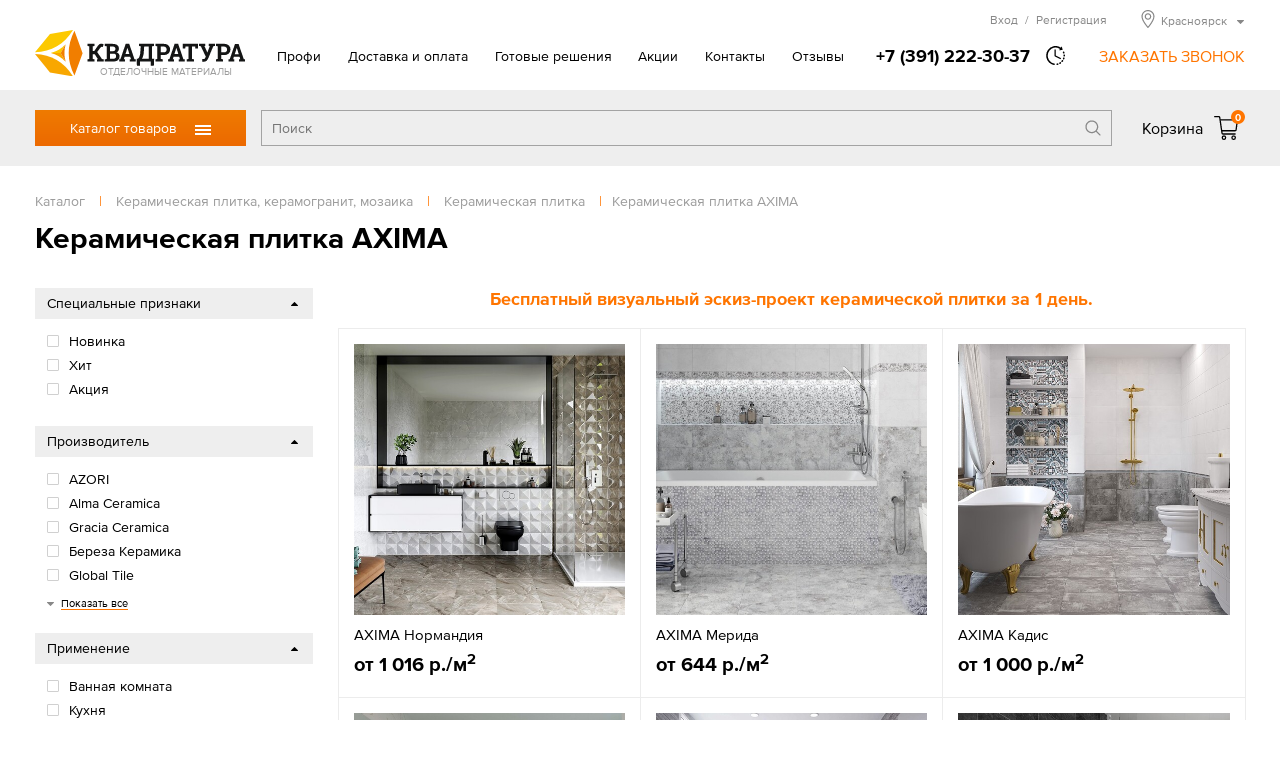

--- FILE ---
content_type: text/html; charset=UTF-8
request_url: https://krasnoyarsk.kwadratura.ru/katalog/plitka/keramicheskaja/plitka-axima
body_size: 13219
content:
<!DOCTYPE html>
<html>
<head>
<title>Керамическая плитка AXIMA: купить в Красноярске по низкой цене в интернет-магазине КВАДРАТУРА</title>
<meta http-equiv="content-type" content="text/html; charset=UTF-8">
<meta name="robots" content="index,follow">
<meta name="revisit-after" content="5 days">
<meta name="description" content="Каталог товаров раздела Керамическая плитка AXIMA с фото и ценами. Керамическая плитка AXIMA оптом и в розницу.">
<base href="https://krasnoyarsk.kwadratura.ru/">
<link rel="stylesheet" href="https://krasnoyarsk.kwadratura.ru/amiro_sys_css.php?styles=common|ami_custom|ami_content|base&_cv=7.8.0.0&less_mode=compress&_sv=0812-19010424" type="text/css">
<script type="text/javascript">
var frontBaseHref = 'https://krasnoyarsk.kwadratura.ru/';
var sessionCookieName='session_';
var AMI_SessionData = {'locale' : 'ru'};
var AMI_transliterationTable = {"\u0410":"A","\u0430":"a","\u0411":"B","\u0431":"b","\u0412":"V","\u0432":"v","\u0413":"G","\u0433":"g","\u0414":"D","\u0434":"d","\u0415":"E","\u0435":"e","\u0401":"E","\u0451":"e","\u0416":"Zh","\u0436":"zh","\u0417":"Z","\u0437":"z","\u0418":"I","\u0438":"i","\u0419":"J","\u0439":"j","\u041a":"K","\u043a":"k","\u041b":"L","\u043b":"l","\u041c":"M","\u043c":"m","\u041d":"N","\u043d":"n","\u041e":"O","\u043e":"o","\u041f":"P","\u043f":"p","\u0420":"R","\u0440":"r","\u0421":"S","\u0441":"s","\u0422":"T","\u0442":"t","\u0423":"U","\u0443":"u","\u0424":"F","\u0444":"f","\u0425":"H","\u0445":"h","\u0426":"C","\u0446":"c","\u0427":"Ch","\u0447":"ch","\u0428":"Sh","\u0448":"sh","\u0429":"Sch","\u0449":"sch","\u042a":"'","\u044a":"'","\u042b":"Y","\u044b":"y","\u042c":"\\","\u044c":"\\","\u042d":"E","\u044d":"e","\u042e":"Ju","\u044e":"ju","\u042f":"Ja","\u044f":"ja"}
var _eshop_tag_prefix = "-"
var _cms_body_type = 'body_items';
var kwEshopOrderScript = 'members/order';
var kwEshopCartScript = 'members/cart';
var kwEshopCatalogScript = 'katalog';

var kwCallbackCaptcha = 'recaptcha';
var kwReCaptchaSitekey = '6LcEnqceAAAAAC6P-TacBeU4gEVqi4DqAboX2tz5';
var DATE_CONVERTION = ['Сегодня', 'Вчера', '24.01.26', '23.01.26'],
amiMobileLayId = '0',
active_module = 'eshop_item',
active_module_owner = 'eshop',
active_module_has_categories = true,
active_module_element_id = '0',
active_module_category_id = '25474',
active_module_link = 'https://krasnoyarsk.kwadratura.ru/katalog/plitka/keramicheskaja/plitka-axima';
var amiEshopSettings = {
    numberDecimals: "0",
    decimalPoint: ".",
    thousandsSeparator: " ",
    currencyPrefix: "",
    currencyPostfix: "р."
};
var use_background_cart = '1';
var mark_items_in_cart = 0;
</script>
<script type="text/javascript" src="https://krasnoyarsk.kwadratura.ru/_js/jquery.min.js?_cv=7.8.0.0&_sv=0812-19010424"></script>
<meta name="viewport" content="width=device-width, initial-scale=1">
<link rel="icon" href="/favicon.ico" sizes="any">
<link rel="icon" href="/icons/icon.svg" type="image/svg+xml">
<link rel="apple-touch-icon" href="/icons/icon-apple-touch.png">
<link rel="manifest" href="/manifest.webmanifest">
<link rel="stylesheet" href="/_mod_files/_css/_fonts.css?_sv=5.14.0.3" type="text/css">
<!--
These webfonts were purchased at www.ParaType.com
You can purchase them too. Please don't steal them.

Please don't remove this notice. Thanks.
-->
<script type="text/javascript" src="/_js/_code.js?_sv=5.14.0.3"></script>
<script type="text/javascript" src="/_js/custom.js?_sv=5.14.0.3"></script>
<script>(function(w, d, s, h, id) { w.roistatProjectId = id; w.roistatHost = h; var p = d.location.protocol == "https:" ? "https://" : "http://"; var u = /^.*roistat_visit=[^;]+(.*)?$/.test(d.cookie) ? "/dist/module.js" : "/api/site/1.0/"+id+"/init"; var js = d.createElement(s); js.charset="UTF-8"; js.async = 1; js.src = p+h+u; var js2 = d.getElementsByTagName(s)[0]; js2.parentNode.insertBefore(js, js2);})(window, document, 'script', 'cloud.roistat.com', '9fce08e26701fc0723eb6eda27e7a4c5');</script>
<script src="//code.jivo.ru/widget/3DjZxnpyAa" async></script>
<!-- Yandex.Metrika counter --> <script type="text/javascript" > (function(m,e,t,r,i,k,a){m[i]=m[i]||function(){(m[i].a=m[i].a||[]).push(arguments)}; m[i].l=1*new Date();k=e.createElement(t),a=e.getElementsByTagName(t)[0],k.async=1,k.src=r,a.parentNode.insertBefore(k,a)}) (window, document, "script", "https://mc.yandex.ru/metrika/tag.js", "ym"); ym(55061524, "init", { clickmap:true, trackLinks:true, accurateTrackBounce:true, webvisor:true, ecommerce:"dataLayer" }); </script> <noscript><div><img src="https://mc.yandex.ru/watch/55061524" style="position:absolute; left:-9999px;" alt="" /></div></noscript> <!-- /Yandex.Metrika counter -->
<!-- Google Tag Manager --><script>(function(w,d,s,l,i){w[l]=w[l]||[];w[l].push({'gtm.start':new Date().getTime(),event:'gtm.js'});var f=d.getElementsByTagName(s)[0],j=d.createElement(s),dl=l!='dataLayer'?'&l='+l:'';j.async=true;j.src='https://www.googletagmanager.com/gtm.js?id='+i+dl;f.parentNode.insertBefore(j,f);})(window,document,'script','dataLayer','GTM-KNG3X3L');</script><!-- End Google Tag Manager -->
</head>

<body><script type="text/javascript">function xejjktulormwbjbd(data){document.write(decodeURIComponent(data))}</script>
    <!-- Google Tag Manager (noscript) --><noscript><iframe src="https://www.googletagmanager.com/ns.html?id=GTM-KNG3X3L"height="0" width="0" style="display:none;visibility:hidden"></iframe></noscript><!-- End Google Tag Manager (noscript) -->
    <!--[if lt IE 10]><p class="browserupgrade">Вы используете <strong>устаревшую</strong> версию браузера. Пожалуйста <a href="https://browsehappy.com/">обновите Ваш браузер</a> чтобы увидеть все возможности, которые предоставляет этот и другие сайты.</p><![endif]-->
    <div id=stat></div>
    <header class="page_header" id="lay_f1"><div class="page_container">
    <div class="header__top">
        <a href="/" class="header__logo">
            <img class="logo__img" src="_img/_logo.png" alt="Квадратура" srcset="_img/_logo.svg">
            <span class="logo__hint">ОТДЕЛОЧНЫЕ МАТЕРИАЛЫ</span>
        </a>
        <div class="mobileMenu__btn"><span class="mobileMenu__btnIcon"></span></div>
        <div class="header__info">
            <nav role="navigation" class="topMenu"><spec_mark name=spec_top_menu_001001109></spec_mark><ul class="topMenu__list"><li class="topMenu__item"><a href="profi" >Профи</a></li><li class="topMenu__item"><a href="delivery" >Доставка и оплата</a></li><li class="topMenu__item"><a href="proekty" >Готовые решения</a></li><li class="topMenu__item"><a href="akcii" >Акции</a></li><li class="topMenu__item"><a href="contacts" >Контакты</a></li><li class="topMenu__item"><a href="otzyvy" >Отзывы</a></li></ul><spec_mark_ name=spec_top_menu_001001109></spec_mark_></nav>
            <div class="headerPhone">
                <a href="tel:+73912223037" class="phone__number"><span class="phone__number">+7 (391) 222-30-37</span></a>
                                <span class="phone__time">
                    <div class="phone__timeHint">в будние дни - с 9.00 до 18.00,<br>Сб, Вс — выходной</div>
                </span>
                <span class="callback__btn">ЗАКАЗАТЬ ЗВОНОК</span>
            </div>
            
            <div class="header__peak">
                <noindex>
                    <div class="hMember">
                        
                        <span class="hMember__btn" id="popupLoginBtn" data-modlink="members">Вход<span class="hMember__sep">/</span>Регистрация</span>
                                                                        </div>
                    
                    <div class="cityBox"><span class="cityName"><span>Красноярск</span></span><div class="cityPopup"><ul class="cities col1"><li class="city"><a href="//armavir.kwadratura.ru">Армавир</a></li><li class="city"><a href="//barnaul.kwadratura.ru">Барнаул</a></li><li class="city"><a href="//gelendzhik.kwadratura.ru">Геленджик</a></li><li class="city"><a href="//kemerovo.kwadratura.ru">Кемерово</a></li><li class="city"><a href="//www.kwadratura23.ru">Краснодар</a></li><li class="city"><span>Красноярск</span></li><li class="city"><a href="//novokuznetsk.kwadratura.ru">Новокузнецк</a></li><li class="city"><a href="//www.kwadratura.ru">Новосибирск</a></li><li class="city"><a href="//novorossiysk.kwadratura.ru">Новороссийск</a></li><li class="city"><a href="//novocherkassk.kwadratura.ru">Новочеркасск</a></li><li class="city"><a href="//pyatigorsk.kwadratura.ru">Пятигорск</a></li></ul><ul class="cities col2"><li class="city"><a href="//rostov.kwadratura.ru">Ростов-на-Дону</a></li><li class="city"><a href="//sevastopol.kwadratura.ru">Севастополь</a></li><li class="city"><a href="//simferopol.kwadratura.ru">Симферополь</a></li><li class="city"><a href="//sochi.kwadratura.ru">Сочи</a></li><li class="city"><a href="//stavropol.kwadratura.ru">Ставрополь</a></li><li class="city"><a href="//taganrog.kwadratura.ru">Таганрог</a></li><li class="city"><a href="//tomsk.kwadratura.ru">Томск</a></li><li class="city"><a href="//shahty.kwadratura.ru">Шахты</a></li><li class="city"><a href="//yakutsk.kwadratura.ru">Якутск</a></li><li class="city"><a href="//yalta.kwadratura.ru">Ялта</a></li></ul></div></div>
                    
                </noindex>
            </div>  
        </div>
    </div>
</div>
<div class="header__bar">
    <div class="page_container">
        <div class="header__barBox">
            <div class="catMenu_box">
                <div class="catMenu_btn">Каталог товаров<span class="catMenu_btnIcon"></span></div>
                <div class="catMenu"><div class="catMenu_body"><ul class="catMenu_main"><li class="catMenu_section"><a href="katalog/napolnye-pokrytija" class="catMenu_sectLink">Напольные покрытия</a><div class="catMenu_sectBox"><div class="catMenu_sectBack">< Назад</div><ul class="catMenu_category"><li class="catMenu_catTitle"><a href="katalog/napolnye-pokrytija/linolium" class="catMenu_catLink">Линолеум</a></li><li class="catMenu_subCategory"><a href="katalog/napolnye-pokrytija/linolium/bytovoj" class="catMenu_subCatLink">Бытовой линолеум</a></li><li class="catMenu_subCategory"><a href="katalog/napolnye-pokrytija/linolium/polukommercheskij" class="catMenu_subCatLink">Полукоммерческий линолеум</a></li><li class="catMenu_subCategory"><a href="katalog/napolnye-pokrytija/linolium/kommercheskij" class="catMenu_subCatLink">Коммерческий линолеум</a></li><li class="catMenu_subCategory"><a href="katalog/napolnye-pokrytija/linolium/sportivnyj" class="catMenu_subCatLink">Спортивный линолеум</a></li><li class="catMenu_subCategory"><a href="katalog/napolnye-pokrytija/linolium/pod-derevo" class="catMenu_subCatLink">Линолеум под дерево</a></li><li class="catMenu_allCats"><a href="katalog/napolnye-pokrytija/linolium" class="catMenu_allCatsLink">Все категории</a></li></ul>
<ul class="catMenu_category"><li class="catMenu_catTitle"><a href="katalog/napolnye-pokrytija/laminat" class="catMenu_catLink">Ламинат</a></li><li class="catMenu_subCategory"><a href="katalog/napolnye-pokrytija/laminat/egger" class="catMenu_subCatLink">Ламинат Egger</a></li><li class="catMenu_subCategory"><a href="katalog/napolnye-pokrytija/laminat/tarkett" class="catMenu_subCatLink">Ламинат Tarkett</a></li><li class="catMenu_subCategory"><a href="katalog/napolnye-pokrytija/laminat/kastamonu" class="catMenu_subCatLink">Ламинат Kastamonu</a></li><li class="catMenu_subCategory"><a href="katalog/napolnye-pokrytija/laminat/svetlyj" class="catMenu_subCatLink">Светлый ламинат</a></li><li class="catMenu_subCategory"><a href="katalog/napolnye-pokrytija/laminat/temnyj" class="catMenu_subCatLink">Темный ламинат</a></li><li class="catMenu_allCats"><a href="katalog/napolnye-pokrytija/laminat" class="catMenu_allCatsLink">Все категории</a></li></ul>
<ul class="catMenu_category"><li class="catMenu_catTitle"><a href="katalog/napolnye-pokrytija/plitka-pvh" class="catMenu_catLink">Плитка и планка ПВХ</a></li><li class="catMenu_subCategory"><a href="katalog/napolnye-pokrytija/plitka-pvh/zamkovaja" class="catMenu_subCatLink">Замковая плитка ПВХ</a></li><li class="catMenu_subCategory"><a href="katalog/napolnye-pokrytija/plitka-pvh/kleevaja" class="catMenu_subCatLink">Клеевая плитка ПВХ</a></li><li class="catMenu_subCategory"><a href="katalog/napolnye-pokrytija/plitka-pvh/tarkett" class="catMenu_subCatLink">Плитка ПВХ Tarkett</a></li><li class="catMenu_subCategory"><a href="katalog/napolnye-pokrytija/plitka-pvh/cronafloor" class="catMenu_subCatLink">Плитка ПВХ CronaFloor</a></li><li class="catMenu_subCategory"><a href="katalog/napolnye-pokrytija/plitka-pvh/vinilovaja" class="catMenu_subCatLink">Виниловая плитка ПВХ</a></li><li class="catMenu_allCats"><a href="katalog/napolnye-pokrytija/plitka-pvh" class="catMenu_allCatsLink">Все категории</a></li></ul>
<ul class="catMenu_category"><li class="catMenu_catTitle"><a href="katalog/napolnye-pokrytija/kovrolin" class="catMenu_catLink">Ковровые покрытия</a></li><li class="catMenu_subCategory"><a href="katalog/napolnye-pokrytija/kovrolin/kommercheskij" class="catMenu_subCatLink">Коммерческий</a></li><li class="catMenu_subCategory"><a href="katalog/napolnye-pokrytija/kovrolin/bytovoj" class="catMenu_subCatLink">Бытовой ковролин</a></li><li class="catMenu_subCategory"><a href="katalog/napolnye-pokrytija/kovrolin/kovry-bresta" class="catMenu_subCatLink">Ковры Бреста</a></li><li class="catMenu_subCategory"><a href="katalog/napolnye-pokrytija/kovrolin/sintelon" class="catMenu_subCatLink">Ковролин Синтелон</a></li><li class="catMenu_subCategory"><a href="katalog/napolnye-pokrytija/kovrolin/svetlyi" class="catMenu_subCatLink">Светлый ковролин</a></li><li class="catMenu_allCats"><a href="katalog/napolnye-pokrytija/kovrolin" class="catMenu_allCatsLink">Все категории</a></li></ul>
<ul class="catMenu_category"><li class="catMenu_catTitle"><a href="katalog/napolnye-pokrytija/drugie" class="catMenu_catLink">Другие напольные покрытия</a></li><li class="catMenu_subCategory"><a href="katalog/napolnye-pokrytija/drugie/rezinovye-kovriki" class="catMenu_subCatLink">Резиновые коврики</a></li><li class="catMenu_subCategory"><a href="katalog/napolnye-pokrytija/drugie/flokirovannye-kovriki" class="catMenu_subCatLink">Флокированные коврики</a></li><li class="catMenu_subCategory"><a href="katalog/napolnye-pokrytija/drugie/vlagovpityvajuschie-kovriki" class="catMenu_subCatLink">Влаговпитывающие коврики</a></li><li class="catMenu_subCategory"><a href="katalog/napolnye-pokrytija/drugie/schetinistye-pokrytija" class="catMenu_subCatLink">Щетинистые покрытия</a></li></ul>
<ul class="catMenu_category"><li class="catMenu_catTitle"><a href="katalog/napolnye-pokrytija/soputstvujuschie-tovary" class="catMenu_catLink">Сопутствующие товары</a></li><li class="catMenu_subCategory"><a href="katalog/napolnye-pokrytija/soputstvujuschie-tovary/plintus" class="catMenu_subCatLink">Напольный плинтус</a></li><li class="catMenu_subCategory"><a href="katalog/napolnye-pokrytija/soputstvujuschie-tovary/podlozhka" class="catMenu_subCatLink">Подложка под полы</a></li><li class="catMenu_subCategory"><a href="katalog/napolnye-pokrytija/soputstvujuschie-tovary/klej-dlja-napolnyh" class="catMenu_subCatLink">Клей для напольных покрытий</a></li><li class="catMenu_subCategory"><a href="katalog/napolnye-pokrytija/soputstvujuschie-tovary/plintus/komplektujuschie/plintusa/klej" class="catMenu_subCatLink">Клей для линолеума</a></li><li class="catMenu_subCategory"><a href="katalog/napolnye-pokrytija/soputstvujuschie-tovary/mednaja-lenta-svarochnyj" class="catMenu_subCatLink">Сварочный шнур, шпатель</a></li></ul>
<ul class="catMenu_category"><li class="catMenu_catTitle"><a href="katalog/napolnye-pokrytija/teplyj-pol" class="catMenu_catLink">Теплый пол</a></li><li class="catMenu_subCategory"><a href="katalog/napolnye-pokrytija/teplyj-pol/termoreguljatory" class="catMenu_subCatLink">Терморегуляторы для теплых полов</a></li><li class="catMenu_subCategory"><a href="katalog/napolnye-pokrytija/teplyj-pol/elektricheskij-teplyj" class="catMenu_subCatLink">Электрический теплый пол</a></li><li class="catMenu_subCategory"><a href="katalog/napolnye-pokrytija/teplyj-pol/infrakrasnaja-plenka" class="catMenu_subCatLink">Инфракрасная пленка</a></li><li class="catMenu_subCategory"><a href="katalog/napolnye-pokrytija/teplyj-pol/kabelynyj-teplyj" class="catMenu_subCatLink">Кабелыный теплый пол</a></li><li class="catMenu_subCategory"><a href="katalog/napolnye-pokrytija/teplyj-pol/nagrevatelnyj-mat" class="catMenu_subCatLink">Нагревательный мат</a></li></ul>
<ul class="catMenu_category"><li class="catMenu_catTitle"><a href="katalog/napolnye-pokrytija/pokrytija-iz-rezinovoj" class="catMenu_catLink">Покрытия из резиновой крошки</a></li><li class="catMenu_subCategory"><a href="katalog/napolnye-pokrytija/pokrytija-iz-rezinovoj/rulonnoe-pokrytie" class="catMenu_subCatLink">Рулонное покрытие</a></li><li class="catMenu_subCategory"><a href="katalog/napolnye-pokrytija/pokrytija-iz-rezinovoj/nabor-pod" class="catMenu_subCatLink">Набор под укладку СаМастер</a></li><li class="catMenu_subCategory"><a href="katalog/napolnye-pokrytija/pokrytija-iz-rezinovoj/iskusstvennaja-trava" class="catMenu_subCatLink">Искусственная трава в рулонах</a></li></ul>
</div></li>
<li class="catMenu_section"><a href="katalog/dveri" class="catMenu_sectLink">Двери</a><div class="catMenu_sectBox"><div class="catMenu_sectBack">< Назад</div><ul class="catMenu_category"><li class="catMenu_catTitle"><a href="katalog/dveri/mezhkomnatnye" class="catMenu_catLink">Межкомнатные двери</a></li><li class="catMenu_subCategory"><a href="katalog/dveri/mezhkomnatnye/classic" class="catMenu_subCatLink">Классические межкомнатные двери</a></li><li class="catMenu_subCategory"><a href="katalog/dveri/mezhkomnatnye/modern" class="catMenu_subCatLink">Современные межкомнатные двери</a></li><li class="catMenu_subCategory"><a href="katalog/dveri/mezhkomnatnye/bjudzhetnye" class="catMenu_subCatLink">Бюджетные межкомнатные двери</a></li><li class="catMenu_subCategory"><a href="katalog/dveri/mezhkomnatnye/ofisnye" class="catMenu_subCatLink">Офисные межкомнатные двери</a></li><li class="catMenu_subCategory"><a href="katalog/dveri/mezhkomnatnye/sibir-profil" class="catMenu_subCatLink">Межкомнатные двери ALBERO</a></li><li class="catMenu_allCats"><a href="katalog/dveri/mezhkomnatnye" class="catMenu_allCatsLink">Все категории</a></li></ul>
<ul class="catMenu_category"><li class="catMenu_catTitle"><a href="katalog/dveri/stalnye" class="catMenu_catLink">Входные двери</a></li><li class="catMenu_subCategory"><a href="katalog/dveri/stalnye/s-termorazryvom" class="catMenu_subCatLink">Входные двери с терморазрывом</a></li><li class="catMenu_subCategory"><a href="katalog/dveri/stalnye/s-zerkalom" class="catMenu_subCatLink">Входные двери с зеркалом</a></li><li class="catMenu_subCategory"><a href="katalog/dveri/stalnye/mdf-mdf" class="catMenu_subCatLink">Покрытие входной двери МДФ - МДФ</a></li><li class="catMenu_subCategory"><a href="katalog/dveri/stalnye/centurion" class="catMenu_subCatLink">Входные двери Центурион</a></li><li class="catMenu_subCategory"><a href="katalog/dveri/stalnye/ferroni" class="catMenu_subCatLink">Входные двери Феррони</a></li><li class="catMenu_allCats"><a href="katalog/dveri/stalnye" class="catMenu_allCatsLink">Все категории</a></li></ul>
<ul class="catMenu_category"><li class="catMenu_catTitle"><a href="katalog/dveri/sistemy-otkryvanija" class="catMenu_catLink">Системы открывания межкомнатных дверей</a></li><li class="catMenu_subCategory"><a href="katalog/dveri/sistemy-otkryvanija/skrytyj-montazh" class="catMenu_subCatLink">Двери скрытого монтажа (Invisible)</a></li><li class="catMenu_subCategory"><a href="katalog/dveri/sistemy-otkryvanija/povorotnye-rotornye" class="catMenu_subCatLink">Роторные (поворотные) системы открывания</a></li><li class="catMenu_subCategory"><a href="katalog/dveri/sistemy-otkryvanija/knizhky" class="catMenu_subCatLink">Система открывания книжка</a></li><li class="catMenu_subCategory"><a href="katalog/dveri/sistemy-otkryvanija/skrytye-dveri" class="catMenu_subCatLink">Двери скрытого монтажа (Invisible) Фрегат (ALBERO)</a></li><li class="catMenu_subCategory"><a href="katalog/dveri/sistemy-otkryvanija/dveri-skrytogo" class="catMenu_subCatLink">Двери скрытого монтажа (Invisible) Velldoris (Веллдорис)</a></li></ul>
<ul class="catMenu_category"><li class="catMenu_catTitle"><a href="katalog/dveri/furnitura" class="catMenu_catLink">Фурнитура для дверей</a></li><li class="catMenu_subCategory"><a href="katalog/dveri/furnitura/akcii" class="catMenu_subCatLink">Акции фурнитуры для дверей</a></li><li class="catMenu_subCategory"><a href="katalog/dveri/furnitura/morelli" class="catMenu_subCatLink">Фурнитура Morelli</a></li><li class="catMenu_subCategory"><a href="katalog/dveri/furnitura/ruchki" class="catMenu_subCatLink">Ручки для дверей</a></li><li class="catMenu_subCategory"><a href="katalog/dveri/furnitura/petli" class="catMenu_subCatLink">Петли для дверей</a></li><li class="catMenu_subCategory"><a href="katalog/dveri/furnitura/furnitura-rucetti" class="catMenu_subCatLink">Фурнитура RUCETTI</a></li><li class="catMenu_allCats"><a href="katalog/dveri/furnitura" class="catMenu_allCatsLink">Все категории</a></li></ul>
<ul class="catMenu_category"><li class="catMenu_catTitle"><a href="katalog/dveri/dvercy-dlja-koshek" class="catMenu_catLink">Дверцы для кошек</a></li></ul>
</div></li>
<li class="catMenu_section"><a href="katalog/plitka" class="catMenu_sectLink">Керамическая плитка, керамогранит, мозаика</a><div class="catMenu_sectBox"><div class="catMenu_sectBack">< Назад</div><ul class="catMenu_category"><li class="catMenu_catTitle"><a href="katalog/plitka/keramicheskaja" class="catMenu_catLink">Керамическая плитка</a></li><li class="catMenu_subCategory"><a href="katalog/plitka/keramicheskaja/plitka-azori" class="catMenu_subCatLink">Керамическая плитка AZORI</a></li><li class="catMenu_subCategory"><a href="katalog/plitka/keramicheskaja/plitka-alma-ceramica" class="catMenu_subCatLink">Керамическая плитка Alma Ceramica</a></li><li class="catMenu_subCategory"><a href="katalog/plitka/keramicheskaja/plitka-kerama-marazzi" class="catMenu_subCatLink">Керамическая плитка Kerama Marazzi</a></li><li class="catMenu_subCategory"><a href="katalog/plitka/keramicheskaja/plitka-global-tile" class="catMenu_subCatLink">Керамическая плитка Global Tile</a></li><li class="catMenu_subCategory"><a href="katalog/plitka/keramicheskaja/plitka-dlya-vannoy" class="catMenu_subCatLink">Керамическая плитка для ванной</a></li><li class="catMenu_allCats"><a href="katalog/plitka/keramicheskaja" class="catMenu_allCatsLink">Все категории</a></li></ul>
<ul class="catMenu_category"><li class="catMenu_catTitle"><a href="katalog/plitka/keramogranit" class="catMenu_catLink">Керамогранит</a></li><li class="catMenu_subCategory"><a href="katalog/plitka/keramogranit/lasselsberger" class="catMenu_subCatLink">Керамогранит Lasselsberger</a></li><li class="catMenu_subCategory"><a href="katalog/plitka/keramogranit/zerde-tile" class="catMenu_subCatLink">Керамогранит ZERDE TILE</a></li><li class="catMenu_subCategory"><a href="katalog/plitka/keramogranit/global-tile" class="catMenu_subCatLink">Керамогранит Global Tile</a></li><li class="catMenu_subCategory"><a href="katalog/plitka/keramogranit/primovera" class="catMenu_subCatLink">Керамогранит Primovera</a></li><li class="catMenu_subCategory"><a href="katalog/plitka/keramogranit/estima" class="catMenu_subCatLink">Керамогранит Estima</a></li><li class="catMenu_allCats"><a href="katalog/plitka/keramogranit" class="catMenu_allCatsLink">Все категории</a></li></ul>
<ul class="catMenu_category"><li class="catMenu_catTitle"><a href="katalog/plitka/mozaika" class="catMenu_catLink">Мозаика</a></li><li class="catMenu_subCategory"><a href="katalog/plitka/mozaika/bonaparte" class="catMenu_subCatLink">Bonaparte</a></li><li class="catMenu_subCategory"><a href="katalog/plitka/mozaika/nsmosaic" class="catMenu_subCatLink">NSmosaic</a></li><li class="catMenu_subCategory"><a href="katalog/plitka/mozaika/steklo" class="catMenu_subCatLink">Стекло</a></li><li class="catMenu_subCategory"><a href="katalog/plitka/mozaika/kamen" class="catMenu_subCatLink">Камень</a></li><li class="catMenu_subCategory"><a href="katalog/plitka/mozaika/metall" class="catMenu_subCatLink">Металл</a></li><li class="catMenu_allCats"><a href="katalog/plitka/mozaika" class="catMenu_allCatsLink">Все категории</a></li></ul>
<ul class="catMenu_category"><li class="catMenu_catTitle"><a href="katalog/plitka/smesi" class="catMenu_catLink">Сухие смеси для керамической плитки</a></li><li class="catMenu_subCategory"><a href="katalog/plitka/smesi/zatirka" class="catMenu_subCatLink">Затирки для керамический плитки</a></li><li class="catMenu_subCategory"><a href="katalog/plitka/smesi/klej" class="catMenu_subCatLink">Клеи для керамической плитки</a></li><li class="catMenu_subCategory"><a href="katalog/plitka/smesi/vyravniteli" class="catMenu_subCatLink">Выравниватели для пола</a></li></ul>
</div></li>
<li class="catMenu_section"><a href="katalog/santehnika" class="catMenu_sectLink">Сантехника</a><div class="catMenu_sectBox"><div class="catMenu_sectBack">< Назад</div><ul class="catMenu_category"><li class="catMenu_catTitle"><a href="katalog/santehnika/vanny" class="catMenu_catLink">Ванны</a></li><li class="catMenu_subCategory"><a href="katalog/santehnika/vanny/akrilovye" class="catMenu_subCatLink">Акриловые ванны</a></li><li class="catMenu_subCategory"><a href="katalog/santehnika/vanny/chugunnye" class="catMenu_subCatLink">Чугунные ванны</a></li><li class="catMenu_subCategory"><a href="katalog/santehnika/vanny/stalnye-25875" class="catMenu_subCatLink">Стальные ванны</a></li><li class="catMenu_subCategory"><a href="katalog/santehnika/vanny/kamennye-25877" class="catMenu_subCatLink">Каменные ванны</a></li><li class="catMenu_subCategory"><a href="katalog/santehnika/vanny/gidromassazhnye-25876" class="catMenu_subCatLink">Гидромассажные ванны</a></li><li class="catMenu_allCats"><a href="katalog/santehnika/vanny" class="catMenu_allCatsLink">Все категории</a></li></ul>
<ul class="catMenu_category"><li class="catMenu_catTitle"><a href="katalog/santehnika/dushevye" class="catMenu_catLink">Душевые кабины, ограждения</a></li><li class="catMenu_subCategory"><a href="katalog/santehnika/dushevye/kabiny" class="catMenu_subCatLink">Душевые кабины</a></li><li class="catMenu_subCategory"><a href="katalog/santehnika/dushevye/ograzhdenija" class="catMenu_subCatLink">Душевые ограждения</a></li><li class="catMenu_subCategory"><a href="katalog/santehnika/dushevye/dverki" class="catMenu_subCatLink">Душевые двери</a></li><li class="catMenu_subCategory"><a href="katalog/santehnika/dushevye/boksy" class="catMenu_subCatLink">Душевые боксы</a></li><li class="catMenu_subCategory"><a href="katalog/santehnika/dushevye/peregorodki" class="catMenu_subCatLink">Душевые перегородки</a></li><li class="catMenu_allCats"><a href="katalog/santehnika/dushevye" class="catMenu_allCatsLink">Все категории</a></li></ul>
<ul class="catMenu_category"><li class="catMenu_catTitle"><a href="katalog/santehnika/mebel-dlja-vannoj" class="catMenu_catLink">Мебель для ванной</a></li><li class="catMenu_subCategory"><a href="katalog/santehnika/mebel-dlja-vannoj/komplekty-mebeli" class="catMenu_subCatLink">Комплекты мебели</a></li><li class="catMenu_subCategory"><a href="katalog/santehnika/mebel-dlja-vannoj/elementy" class="catMenu_subCatLink">Элементы мебели</a></li><li class="catMenu_subCategory"><a href="katalog/santehnika/mebel-dlja-vannoj/tumby" class="catMenu_subCatLink">Тумбы</a></li><li class="catMenu_subCategory"><a href="katalog/santehnika/mebel-dlja-vannoj/penaly" class="catMenu_subCatLink">Пеналы, комоды</a></li><li class="catMenu_subCategory"><a href="katalog/santehnika/mebel-dlja-vannoj/shkafy-navesnye" class="catMenu_subCatLink">Шкафы</a></li><li class="catMenu_allCats"><a href="katalog/santehnika/mebel-dlja-vannoj" class="catMenu_allCatsLink">Все категории</a></li></ul>
<ul class="catMenu_category"><li class="catMenu_catTitle"><a href="katalog/santehnika/smesiteli" class="catMenu_catLink">Смесители</a></li><li class="catMenu_subCategory"><a href="katalog/santehnika/smesiteli/dlja-racovin" class="catMenu_subCatLink">Смесители для умывальников</a></li><li class="catMenu_subCategory"><a href="katalog/santehnika/smesiteli/dlja-kuhni" class="catMenu_subCatLink">Смесители для кухни</a></li><li class="catMenu_subCategory"><a href="katalog/santehnika/smesiteli/dlja-vann" class="catMenu_subCatLink">Смесители для ванн</a></li><li class="catMenu_subCategory"><a href="katalog/santehnika/smesiteli/dlja-dusha" class="catMenu_subCatLink">Смесители для душа</a></li><li class="catMenu_subCategory"><a href="katalog/santehnika/smesiteli/dlja-bide" class="catMenu_subCatLink">Гигиенические души</a></li><li class="catMenu_allCats"><a href="katalog/santehnika/smesiteli" class="catMenu_allCatsLink">Все категории</a></li></ul>
<ul class="catMenu_category"><li class="catMenu_catTitle"><a href="katalog/santehnika/unitazy" class="catMenu_catLink">Унитазы</a></li><li class="catMenu_subCategory"><a href="katalog/santehnika/unitazy/napolnye" class="catMenu_subCatLink">Напольные унитазы</a></li><li class="catMenu_subCategory"><a href="katalog/santehnika/unitazy/podvesnye" class="catMenu_subCatLink">Подвесные унитазы</a></li><li class="catMenu_subCategory"><a href="katalog/santehnika/drugaja/sistema-installjacii" class="catMenu_subCatLink">Системы инсталляции</a></li><li class="catMenu_subCategory"><a href="katalog/santehnika/unitazy/kompakt" class="catMenu_subCatLink">Унитаз-компакт</a></li><li class="catMenu_subCategory"><a href="katalog/santehnika/drugaja/bide" class="catMenu_subCatLink">Биде</a></li><li class="catMenu_allCats"><a href="katalog/santehnika/unitazy" class="catMenu_allCatsLink">Все категории</a></li></ul>
<ul class="catMenu_category"><li class="catMenu_catTitle"><a href="katalog/santehnika/rakoviny" class="catMenu_catLink">Раковины</a></li><li class="catMenu_subCategory"><a href="katalog/santehnika/rakoviny/dlja-vannoy" class="catMenu_subCatLink">Раковины для ванной</a></li><li class="catMenu_subCategory"><a href="katalog/santehnika/rakoviny/mojki-dlja-kuhni" class="catMenu_subCatLink">Мойки для кухни</a></li><li class="catMenu_subCategory"><a href="katalog/santehnika/rakoviny/nakladnaja" class="catMenu_subCatLink">Накладные раковины</a></li><li class="catMenu_subCategory"><a href="katalog/santehnika/rakoviny/podvesnye" class="catMenu_subCatLink">Подвесные раковины</a></li><li class="catMenu_subCategory"><a href="katalog/santehnika/rakoviny/napolnye" class="catMenu_subCatLink">Напольные раковины</a></li><li class="catMenu_allCats"><a href="katalog/santehnika/rakoviny" class="catMenu_allCatsLink">Все категории</a></li></ul>
<ul class="catMenu_category"><li class="catMenu_catTitle"><a href="katalog/santehnika/otoplenie-25894" class="catMenu_catLink">Отопление</a></li><li class="catMenu_subCategory"><a href="katalog/santehnika/otoplenie-25894/radiatory" class="catMenu_subCatLink">Радиаторы</a></li><li class="catMenu_subCategory"><a href="katalog/santehnika/otoplenie-25894/aljuminievye-radiatory" class="catMenu_subCatLink">Алюминиевые радиаторы</a></li><li class="catMenu_subCategory"><a href="katalog/santehnika/otoplenie-25894/stalnye-radiatory" class="catMenu_subCatLink">Стальные радиаторы</a></li><li class="catMenu_subCategory"><a href="katalog/santehnika/otoplenie-25894/polotencesushitel" class="catMenu_subCatLink">Полотенцесушители</a></li><li class="catMenu_subCategory"><a href="katalog/santehnika/otoplenie-25894/warmmet" class="catMenu_subCatLink">Warmmet</a></li></ul>
<ul class="catMenu_category"><li class="catMenu_catTitle"><a href="katalog/santehnika/accessories" class="catMenu_catLink">Аксессуары для ванной комнаты</a></li><li class="catMenu_subCategory"><a href="katalog/santehnika/accessories/stakan-dlja-zubnih" class="catMenu_subCatLink">Стакан для зубных щеток</a></li><li class="catMenu_subCategory"><a href="katalog/santehnika/accessories/polotencederzhatel" class="catMenu_subCatLink">Полотенцедержатель</a></li><li class="catMenu_subCategory"><a href="katalog/santehnika/accessories/bumagoderzhatel" class="catMenu_subCatLink">Бумагодержатель</a></li><li class="catMenu_subCategory"><a href="katalog/santehnika/accessories/mylnica" class="catMenu_subCatLink">Мыльница</a></li><li class="catMenu_subCategory"><a href="katalog/santehnika/accessories/ershik" class="catMenu_subCatLink">Ёршик</a></li><li class="catMenu_allCats"><a href="katalog/santehnika/accessories" class="catMenu_allCatsLink">Все категории</a></li></ul>
</div></li>
<li class="catMenu_section"><a href="katalog/nastennye" class="catMenu_sectLink">Отделочные, настенные и потолочные материалы</a><div class="catMenu_sectBox"><div class="catMenu_sectBack">< Назад</div><ul class="catMenu_category"><li class="catMenu_catTitle"><a href="katalog/nastennye/paneli" class="catMenu_catLink">Панели</a></li><li class="catMenu_subCategory"><a href="katalog/nastennye/paneli/pvh" class="catMenu_subCatLink">Стеновые ПВХ</a></li><li class="catMenu_subCategory"><a href="katalog/nastennye/paneli/potolochnye" class="catMenu_subCatLink">Потолочные ПВХ</a></li><li class="catMenu_subCategory"><a href="katalog/nastennye/paneli/bambukovye" class="catMenu_subCatLink">Бамбуковые</a></li><li class="catMenu_subCategory"><a href="katalog/nastennye/paneli/dekorativnye" class="catMenu_subCatLink">Декоративные</a></li></ul>
<ul class="catMenu_category"><li class="catMenu_catTitle"><a href="katalog/nastennye/oboi" class="catMenu_catLink">Обои под покраску</a></li><li class="catMenu_subCategory"><a href="katalog/nastennye/oboi/klei" class="catMenu_subCatLink">Клеи для обоев</a></li><li class="catMenu_subCategory"><a href="katalog/nastennye/oboi/vystavka" class="catMenu_subCatLink">В выставочном зале</a></li><li class="catMenu_subCategory"><a href="katalog/nastennye/oboi/steklotkanevye-oboi" class="catMenu_subCatLink">Стеклотканевые обои</a></li></ul>
<ul class="catMenu_category"><li class="catMenu_catTitle"><a href="katalog/nastennye/oboi-oboi" class="catMenu_catLink">Обои</a></li></ul>
</div></li>
<li class="catMenu_section"><a href="katalog/mebel" class="catMenu_sectLink">Корпусная мебель</a><div class="catMenu_sectBox"><div class="catMenu_sectBack">< Назад</div><ul class="catMenu_category"><li class="catMenu_catTitle"><a href="katalog/mebel/dlja-kuhni" class="catMenu_catLink">Мебель для кухни</a></li><li class="catMenu_subCategory"><a href="katalog/mebel/stoly" class="catMenu_subCatLink">Столы обеденные</a></li><li class="catMenu_subCategory"><a href="katalog/mebel/stulja" class="catMenu_subCatLink">Стулья</a></li><li class="catMenu_subCategory"><a href="katalog/mebel/divany" class="catMenu_subCatLink">Кухонные диваны</a></li><li class="catMenu_subCategory"><a href="katalog/mebel/komplekty-kuhonnogo-ugolka" class="catMenu_subCatLink">Кухонные уголки</a></li></ul>
<ul class="catMenu_category"><li class="catMenu_catTitle"><a href="katalog/mebel/gostinnye" class="catMenu_catLink">Мебель для гостиной</a></li><li class="catMenu_subCategory"><a href="katalog/mebel/gostinnye/puf" class="catMenu_subCatLink">Пуфы и банкетки</a></li></ul>
<ul class="catMenu_category"><li class="catMenu_catTitle"><a href="katalog/mebel/dlja-detskih" class="catMenu_catLink">Мебель для детских</a></li></ul>
<ul class="catMenu_category"><li class="catMenu_catTitle"><a href="katalog/mebel/komody" class="catMenu_catLink">Комоды</a></li></ul>
<ul class="catMenu_category"><li class="catMenu_catTitle"><a href="katalog/mebel/beskarkasnaja" class="catMenu_catLink">Бескаркасная мебель</a></li></ul>
</div></li>
<li class="catMenu_section"><a href="katalog/ucenennye-tovary" class="catMenu_sectLink">Уцененные товары</a><div class="catMenu_sectBox"><div class="catMenu_sectBack">< Назад</div></div></li>
</ul>
<div class="catMenu_catsBox"></div></div></div>
            </div>
            <div class="headerSearch">
                <span class="headerSearch__mobileBtn"></span>
                <div class="headerSearch__body">
                    <form id="smallSearchForm" class="headerSearch__form" action="katalog" method="get" name="fltform_header_search" onsubmit="return headSmallSearch(this);">
                        <input type="text" placeholder="Поиск" class="headerSearch__field" name="search_text" autocomplete="off" value="">
                        <button type="submit" class="headerSearch__btn" onclick="AMI.Form.Filter.setSearchMode();"></button>
                        <input type="hidden" name="submit_url" value="https://krasnoyarsk.kwadratura.ru/katalog">
                    </form>
                </div>
            </div>
                        <a class="cartSmall" href="/members/cart">
                <span class="cartSmall_title">Корзина</span>
                <span class="cartSmall_icon"><span class="cartSmall_count" id="eshop_cart_count">0</span></span>
            </a>
            <script type="text/javascript">amiCart.updateBlock('eshop_cart_count', 'eshop_cart_total');</script>
        </div>
    </div>
</div>
</header>
    <div class="page_container ">
    	<div class="page_title" id="lay_f3"><div class="breadcrumbs">
    
<span itemscope itemtype="http://data-vocabulary.org/Breadcrumb">
    <a class="breadcrumbs__link" href="katalog" rel="nofollow" itemprop="url"><span itemprop="title">Каталог</span></a>
</span>
<span class="breadcrumbs__splitter">|</span>
<span itemscope itemtype="http://data-vocabulary.org/Breadcrumb">
    <a class="breadcrumbs__link" href="katalog/plitka" itemprop="url"><span itemprop="title">Керамическая плитка, керамогранит, мозаика</span></a>
</span>
<span class="breadcrumbs__splitter">|</span>
<span itemscope itemtype="http://data-vocabulary.org/Breadcrumb">
    <a class="breadcrumbs__link" href="katalog/plitka/keramicheskaja" itemprop="url"><span itemprop="title">Керамическая плитка</span></a>
</span>
<span class="breadcrumbs__splitter">|</span><span itemscope="" itemtype="http://data-vocabulary.org/Breadcrumb"><span itemprop="title" class="breadcrumbs__item">Керамическая плитка AXIMA</span></span></div>
<h1 class="pageName">Керамическая плитка AXIMA</h1></div>
        <div class="page_body">
            <div class="page_content" id="lay_body">
                <spec_mark name=status_messages></spec_mark>
<spec_mark_ name=status_messages></spec_mark_>
                <spec_mark name=spec_module_body></spec_mark>









	<!--{title=Каталог Товаров}-->
	
	



            
    

   


	    	<div class="category_specAnnounce">Бесплатный визуальный эскиз-проект керамической плитки за 1 день.</div>    	


<div class="filterAside__mobileBtn">Фильтровать</div>
<div class="products">
    

<div class="productCard collection">
    <div class="productCard__imgBox">
        
        	<span class="collection__imgZoom" data-mfp-src="_mod_files/ce_images/AXIMA_Normandiya/normandia_1.jpg" data-mfp-caption="AXIMA Нормандия">Увеличить</span>        	<a href="katalog/plitka/keramicheskaja/plitka-axima-normandiya"><img class="productCard__img" src="https://krasnoyarsk.kwadratura.ru/show_pic.php?sname=_mod_files%2Fce_images%2FAXIMA_Normandiya%2Fgenerated%2Fnormandia_1_540x540_pc.jpg&src=___gen=1|mod=eshop_cat|id=25448|type=picture|lang=ru" title="AXIMA Нормандия" alt="AXIMA Нормандия"/></a>
                
    </div>
    <div class="productCard__info">
    	<div class="productCard__name"><a href="katalog/plitka/keramicheskaja/plitka-axima-normandiya">AXIMA Нормандия</a></div>
    </div>
    <div class="productCard__priceBox">
        <div class="productCard__price">
            <div class="productCard__priceData">
                <span class="productCard__priceVal">от 1 016 р./м<sup>2</sup></span>
            </div>
                    </div>
    </div>
</div>


<div class="productCard collection">
    <div class="productCard__imgBox">
        
        	<span class="collection__imgZoom" data-mfp-src="_mod_files/ce_images/AXIMA_Merida/merida6.jpg" data-mfp-caption="AXIMA Мерида">Увеличить</span>        	<a href="katalog/plitka/keramicheskaja/plitka-axima-merida"><img class="productCard__img" src="https://krasnoyarsk.kwadratura.ru/show_pic.php?sname=_mod_files%2Fce_images%2FAXIMA_Merida%2Fgenerated%2Fmerida6_540x540_pc.jpg&src=___gen=1|mod=eshop_cat|id=25466|type=picture|lang=ru" title="AXIMA Мерида" alt="AXIMA Мерида"/></a>
                
    </div>
    <div class="productCard__info">
    	<div class="productCard__name"><a href="katalog/plitka/keramicheskaja/plitka-axima-merida">AXIMA Мерида</a></div>
    </div>
    <div class="productCard__priceBox">
        <div class="productCard__price">
            <div class="productCard__priceData">
                <span class="productCard__priceVal">от 644 р./м<sup>2</sup></span>
            </div>
                    </div>
    </div>
</div>


<div class="productCard collection">
    <div class="productCard__imgBox">
        
        	<span class="collection__imgZoom" data-mfp-src="_mod_files/ce_images/AXIMA_Kadis/1-_45_5u3f.jpg" data-mfp-caption="AXIMA Кадис">Увеличить</span>        	<a href="katalog/plitka/keramicheskaja/plitka-axima-kadis"><img class="productCard__img" src="https://krasnoyarsk.kwadratura.ru/show_pic.php?sname=_mod_files%2Fce_images%2FAXIMA_Kadis%2Fgenerated%2F1-_45_5u3f_540x540_pc.jpg&src=___gen=1|mod=eshop_cat|id=25451|type=picture|lang=ru" title="AXIMA Кадис" alt="AXIMA Кадис"/></a>
                
    </div>
    <div class="productCard__info">
    	<div class="productCard__name"><a href="katalog/plitka/keramicheskaja/plitka-axima-kadis">AXIMA Кадис</a></div>
    </div>
    <div class="productCard__priceBox">
        <div class="productCard__price">
            <div class="productCard__priceData">
                <span class="productCard__priceVal">от 1 000 р./м<sup>2</sup></span>
            </div>
                    </div>
    </div>
</div>


<div class="productCard collection">
    <div class="productCard__imgBox">
        
        	<span class="collection__imgZoom" data-mfp-src="_mod_files/ce_images/AXIMA_Martinika/cam_008_1.jpg" data-mfp-caption="AXIMA Мартиника">Увеличить</span>        	<a href="katalog/plitka/keramicheskaja/plitka-axima-martinika"><img class="productCard__img" src="https://krasnoyarsk.kwadratura.ru/show_pic.php?sname=_mod_files%2Fce_images%2FAXIMA_Martinika%2Fgenerated%2Fcam_008_1_540x540_pc.jpg&src=___gen=1|mod=eshop_cat|id=25445|type=picture|lang=ru" title="AXIMA Мартиника" alt="AXIMA Мартиника"/></a>
                
    </div>
    <div class="productCard__info">
    	<div class="productCard__name"><a href="katalog/plitka/keramicheskaja/plitka-axima-martinika">AXIMA Мартиника</a></div>
    </div>
    <div class="productCard__priceBox">
        <div class="productCard__price">
            <div class="productCard__priceData">
                <span class="productCard__priceVal">от 1 075 р./м<sup>2</sup></span>
            </div>
                    </div>
    </div>
</div>


<div class="productCard collection">
    <div class="productCard__imgBox">
        
        	<span class="collection__imgZoom" data-mfp-src="_mod_files/ce_images/AXIMA_City/city_large_3.jpg" data-mfp-caption="AXIMA Сити">Увеличить</span>        	<a href="katalog/plitka/keramicheskaja/plitka-axima-siti"><img class="productCard__img" src="https://krasnoyarsk.kwadratura.ru/show_pic.php?sname=_mod_files%2Fce_images%2FAXIMA_City%2Fgenerated%2Fcity_large_3_540x540_pc.jpg&src=___gen=1|mod=eshop_cat|id=25446|type=picture|lang=ru" title="AXIMA Сити" alt="AXIMA Сити"/></a>
                
    </div>
    <div class="productCard__info">
    	<div class="productCard__name"><a href="katalog/plitka/keramicheskaja/plitka-axima-siti">AXIMA Сити</a></div>
    </div>
    <div class="productCard__priceBox">
        <div class="productCard__price">
            <div class="productCard__priceData">
                <span class="productCard__priceVal">от 1 075 р./м<sup>2</sup></span>
            </div>
                    </div>
    </div>
</div>


<div class="productCard collection">
    <div class="productCard__imgBox">
        
        	<span class="collection__imgZoom" data-mfp-src="_mod_files/ce_images/AXIMA_Megapolis/megapolis-render-3_min-_1_keu4.jpeg" data-mfp-caption="AXIMA Мегаполис">Увеличить</span>        	<a href="katalog/plitka/keramicheskaja/plitka-axima-megapolis"><img class="productCard__img" src="https://krasnoyarsk.kwadratura.ru/show_pic.php?sname=_mod_files%2Fce_images%2FAXIMA_Megapolis%2Fgenerated%2Fmegapolis-render-3_min-_1_keu4_540x540_pc.jpeg&src=___gen=1|mod=eshop_cat|id=25452|type=picture|lang=ru" title="AXIMA Мегаполис" alt="AXIMA Мегаполис"/></a>
                
    </div>
    <div class="productCard__info">
    	<div class="productCard__name"><a href="katalog/plitka/keramicheskaja/plitka-axima-megapolis">AXIMA Мегаполис</a></div>
    </div>
    <div class="productCard__priceBox">
        <div class="productCard__price">
            <div class="productCard__priceData">
                <span class="productCard__priceVal">от 1 000 р./м<sup>2</sup></span>
            </div>
                    </div>
    </div>
</div>


<div class="productCard collection">
    <div class="productCard__imgBox">
        
        	<span class="collection__imgZoom" data-mfp-src="_mod_files/ce_images/AXIMA_Nizza/prevyu6.jpg" data-mfp-caption="AXIMA Ницца">Увеличить</span>        	<a href="katalog/plitka/keramicheskaja/plitka-axima-nitstsa"><img class="productCard__img" src="https://krasnoyarsk.kwadratura.ru/show_pic.php?sname=_mod_files%2Fce_images%2FAXIMA_Nizza%2Fgenerated%2Fprevyu6_540x540_pc.jpg&src=___gen=1|mod=eshop_cat|id=25455|type=picture|lang=ru" title="AXIMA Ницца" alt="AXIMA Ницца"/></a>
                
    </div>
    <div class="productCard__info">
    	<div class="productCard__name"><a href="katalog/plitka/keramicheskaja/plitka-axima-nitstsa">AXIMA Ницца</a></div>
    </div>
    <div class="productCard__priceBox">
        <div class="productCard__price">
            <div class="productCard__priceData">
                <span class="productCard__priceVal">от 1 000 р./м<sup>2</sup></span>
            </div>
                    </div>
    </div>
</div>


<div class="productCard collection">
    <div class="productCard__imgBox">
        
        	<span class="collection__imgZoom" data-mfp-src="_mod_files/ce_images/AXIMA_Modena/modena_02.jpg" data-mfp-caption="AXIMA Модена">Увеличить</span>        	<a href="katalog/plitka/keramicheskaja/plitka-axima-modena"><img class="productCard__img" src="https://krasnoyarsk.kwadratura.ru/show_pic.php?sname=_mod_files%2Fce_images%2FAXIMA_Modena%2Fgenerated%2Fmodena_02_540x540_pc.jpg&src=___gen=1|mod=eshop_cat|id=25456|type=picture|lang=ru" title="AXIMA Модена" alt="AXIMA Модена"/></a>
                
    </div>
    <div class="productCard__info">
    	<div class="productCard__name"><a href="katalog/plitka/keramicheskaja/plitka-axima-modena">AXIMA Модена</a></div>
    </div>
    <div class="productCard__priceBox">
        <div class="productCard__price">
            <div class="productCard__priceData">
                <span class="productCard__priceVal">от 1 000 р./м<sup>2</sup></span>
            </div>
                    </div>
    </div>
</div>


<div class="productCard collection">
    <div class="productCard__imgBox">
        
        	<span class="collection__imgZoom" data-mfp-src="_mod_files/ce_images/AXIMA_Agata/golubaya3kv.jpg" data-mfp-caption="AXIMA Агата голубая">Увеличить</span>        	<a href="katalog/plitka/keramicheskaja/plitka-axima-agata-golubaya"><img class="productCard__img" src="https://krasnoyarsk.kwadratura.ru/show_pic.php?sname=_mod_files%2Fce_images%2FAXIMA_Agata%2Fgenerated%2Fgolubaya3kv_540x540_pc.jpg&src=___gen=1|mod=eshop_cat|id=25460|type=picture|lang=ru" title="AXIMA Агата голубая" alt="AXIMA Агата голубая"/></a>
                
    </div>
    <div class="productCard__info">
    	<div class="productCard__name"><a href="katalog/plitka/keramicheskaja/plitka-axima-agata-golubaya">AXIMA Агата голубая</a></div>
    </div>
    <div class="productCard__priceBox">
        <div class="productCard__price">
            <div class="productCard__priceData">
                <span class="productCard__priceVal">от 720 р./м<sup>2</sup></span>
            </div>
                    </div>
    </div>
</div>


<div class="productCard collection">
    <div class="productCard__imgBox">
        
        	<span class="collection__imgZoom" data-mfp-src="_mod_files/ce_images/AXIMA_Agata/agata-roz-finalre6k65.jpg" data-mfp-caption="AXIMA Агата розовая">Увеличить</span>        	<a href="katalog/plitka/keramicheskaja/plitka-axima-agata-rozovaya"><img class="productCard__img" src="https://krasnoyarsk.kwadratura.ru/show_pic.php?sname=_mod_files%2Fce_images%2FAXIMA_Agata%2Fgenerated%2Fagata-roz-finalre6k65_540x540_pc.jpg&src=___gen=1|mod=eshop_cat|id=25461|type=picture|lang=ru" title="AXIMA Агата розовая" alt="AXIMA Агата розовая"/></a>
                
    </div>
    <div class="productCard__info">
    	<div class="productCard__name"><a href="katalog/plitka/keramicheskaja/plitka-axima-agata-rozovaya">AXIMA Агата розовая</a></div>
    </div>
    <div class="productCard__priceBox">
        <div class="productCard__price">
            <div class="productCard__priceData">
                <span class="productCard__priceVal">от 720 р./м<sup>2</sup></span>
            </div>
                    </div>
    </div>
</div>


<div class="productCard collection">
    <div class="productCard__imgBox">
        
        	<span class="collection__imgZoom" data-mfp-src="_mod_files/ce_images/AXIMA_Ravenna/ys_ravenna-green_-final.jpg" data-mfp-caption="AXIMA Равенна зелёная">Увеличить</span>        	<a href="katalog/plitka/keramicheskaja/plitka-axima-ravenna-zelenaya"><img class="productCard__img" src="https://krasnoyarsk.kwadratura.ru/show_pic.php?sname=_mod_files%2Fce_images%2FAXIMA_Ravenna%2Fgenerated%2Fys_ravenna-green_-final_540x540_pc.jpg&src=___gen=1|mod=eshop_cat|id=25463|type=picture|lang=ru" title="AXIMA Равенна зелёная" alt="AXIMA Равенна зелёная"/></a>
                
    </div>
    <div class="productCard__info">
    	<div class="productCard__name"><a href="katalog/plitka/keramicheskaja/plitka-axima-ravenna-zelenaya">AXIMA Равенна зелёная</a></div>
    </div>
    <div class="productCard__priceBox">
        <div class="productCard__price">
            <div class="productCard__priceData">
                <span class="productCard__priceVal">от 626 р./м<sup>2</sup></span>
            </div>
                    </div>
    </div>
</div>


<div class="productCard collection">
    <div class="productCard__imgBox">
        
        	<span class="collection__imgZoom" data-mfp-src="_mod_files/ce_images/AXIMA_Ravenna/intererog7env.jpeg" data-mfp-caption="AXIMA Равенна коричневая">Увеличить</span>        	<a href="katalog/plitka/keramicheskaja/plitka-axima-ravenna-korichnevaya"><img class="productCard__img" src="https://krasnoyarsk.kwadratura.ru/show_pic.php?sname=_mod_files%2Fce_images%2FAXIMA_Ravenna%2Fgenerated%2Fintererog7env_540x540_pc.jpeg&src=___gen=1|mod=eshop_cat|id=25464|type=picture|lang=ru" title="AXIMA Равенна коричневая" alt="AXIMA Равенна коричневая"/></a>
                
    </div>
    <div class="productCard__info">
    	<div class="productCard__name"><a href="katalog/plitka/keramicheskaja/plitka-axima-ravenna-korichnevaya">AXIMA Равенна коричневая</a></div>
    </div>
    <div class="productCard__priceBox">
        <div class="productCard__price">
            <div class="productCard__priceData">
                <span class="productCard__priceVal">от 626 р./м<sup>2</sup></span>
            </div>
                    </div>
    </div>
</div>


<div class="productCard collection">
    <div class="productCard__imgBox">
        
        	<span class="collection__imgZoom" data-mfp-src="_mod_files/ce_images/AXIMA_Ravenna/liguriyarne5k.jpg" data-mfp-caption="AXIMA Лигурия">Увеличить</span>        	<a href="katalog/plitka/keramicheskaja/plitka-axima-liguriya"><img class="productCard__img" src="https://krasnoyarsk.kwadratura.ru/show_pic.php?sname=_mod_files%2Fce_images%2FAXIMA_Ravenna%2Fgenerated%2Fliguriyarne5k_540x540_pc.jpg&src=___gen=1|mod=eshop_cat|id=25465|type=picture|lang=ru" title="AXIMA Лигурия" alt="AXIMA Лигурия"/></a>
                
    </div>
    <div class="productCard__info">
    	<div class="productCard__name"><a href="katalog/plitka/keramicheskaja/plitka-axima-liguriya">AXIMA Лигурия</a></div>
    </div>
    <div class="productCard__priceBox">
        <div class="productCard__price">
            <div class="productCard__priceData">
                <span class="productCard__priceVal">от 644 р./м<sup>2</sup></span>
            </div>
                    </div>
    </div>
</div>

</div>





    
    
    
    	<div class="productsList viewType">
            
<div class="filterAside__mobileBtn">Фильтровать</div>

 

                    
            
            	
                
                        
    	</div>
    
        
    <div class="category_description content">
        <p>Все товары раздела <a href='katalog/plitka/keramicheskaja'>Керамическая плитка</a></p><p>Также вас может заинтересовать: <a href='katalog/plitka/keramicheskaja/nastennaya-plitka'>Настенная керамическая плитка</a>, <a href='katalog/plitka/keramicheskaja/napolnaya-plitka'>Напольная керамическая плитка</a>, <a href='katalog/plitka/keramicheskaja/plitka-alma-ceramica'>Керамическая плитка Alma Ceramica</a>.</p><p>В разделе «Керамическая плитка AXIMA» нашего каталога в&nbsp;городе&nbsp;Красноярске насчитывается на сегодняшний день 13&nbsp;коллекций. <br>Мы поддерживаем широкий ассортимент товаров в различных ценовых категориях, чтобы вы смогли выбрать то, что подходит именно вам. Также наши менеджеры будут рады проконсультировать вас по интересующим вопросам — свяжитесь с&nbsp;нами любым удобным для&nbsp;вас способом.</p>
        <div class="category_descriptionBody"></div>
                      </div>
        <script>kw.analytics.productClickSetHandler('.products', 'Категория каталога');</script>

	




<spec_mark_ name=spec_module_body></spec_mark_>
            </div>
            <aside class="page_aside" id="lay_f4" data-aside="1">

<div class="filterAside">
    <div class="filterAside__mobileOverlay"></div>
    <div class="filterAside__body">
        <div class="filterAside__mobileClose"></div>
        <div class="filter">


<script language="javascript"><!--
var _cms_document_form = "catfltform";
var _cms_script_link = "https://krasnoyarsk.kwadratura.ru/katalog/plitka/keramicheskaja/plitka-axima?";//-->
</script>
<form class="filter__form dFilter" action="katalog" method="get" name="catfltform" onSubmit="return kwCategoriesFilter.submit(this);">
    <input type="hidden" name="catid" value="22207" />
    

<div class="filter__field">
    <div class="filter__caption">Специальные признаки</div>
    <div class="filter__fieldBody">
        <fieldset name="" type="" class="filter__fieldWrap expList">
            
 
<label class="form__option dFilter__item " data-num="1">
    <input type="checkbox" class="form__checkbox" data-name="cf_463[]_0" name="cf_463[]" value="Новинка" >
        <span class="form__label">Новинка</span>
    </label>

 
<label class="form__option dFilter__item " data-num="2">
    <input type="checkbox" class="form__checkbox" data-name="cf_463[]_1" name="cf_463[]" value="Хит" >
        <span class="form__label">Хит</span>
    </label>

 
<label class="form__option dFilter__item " data-num="3">
    <input type="checkbox" class="form__checkbox" data-name="cf_463[]_2" name="cf_463[]" value="Акция" >
        <span class="form__label">Акция</span>
    </label>

 
                    </fieldset>
    </div>
</div>



<div class="filter__field">
    <div class="filter__caption">Производитель</div>
    <div class="filter__fieldBody">
        <fieldset name="" type="" class="filter__fieldWrap expList">
            
 
<label class="form__option dFilter__item " data-num="1">
    <input type="checkbox" class="form__checkbox" data-name="cf_546[]_0" name="cf_546[]" value="AZORI" >
        <span class="form__label">AZORI</span>
    </label>

 
<label class="form__option dFilter__item " data-num="2">
    <input type="checkbox" class="form__checkbox" data-name="cf_546[]_1" name="cf_546[]" value="Alma Ceramica" >
        <span class="form__label">Alma Ceramica</span>
    </label>

 
<label class="form__option dFilter__item " data-num="3">
    <input type="checkbox" class="form__checkbox" data-name="cf_546[]_2" name="cf_546[]" value="Gracia Ceramica" >
        <span class="form__label">Gracia Ceramica</span>
    </label>

 
<label class="form__option dFilter__item " data-num="4">
    <input type="checkbox" class="form__checkbox" data-name="cf_546[]_3" name="cf_546[]" value="Береза Керамика" >
        <span class="form__label">Береза Керамика</span>
    </label>

 
<label class="form__option dFilter__item " data-num="5">
    <input type="checkbox" class="form__checkbox" data-name="cf_546[]_4" name="cf_546[]" value="Global Tile" >
        <span class="form__label">Global Tile</span>
    </label>

 
<label class="form__option dFilter__item expList_extra" data-num="6">
    <input type="checkbox" class="form__checkbox" data-name="cf_546[]_5" name="cf_546[]" value="ZERDE TILE" >
        <span class="form__label">ZERDE TILE</span>
    </label>

 
<label class="form__option dFilter__item expList_extra" data-num="7">
    <input type="checkbox" class="form__checkbox" data-name="cf_546[]_6" name="cf_546[]" value="AXIMA" checked>
        <span class="form__label">AXIMA</span>
    </label>

 
<label class="form__option dFilter__item expList_extra" data-num="8">
    <input type="checkbox" class="form__checkbox" data-name="cf_546[]_7" name="cf_546[]" value="New Trend" >
        <span class="form__label">New Trend</span>
    </label>

 
<label class="form__option dFilter__item expList_extra" data-num="9">
    <input type="checkbox" class="form__checkbox" data-name="cf_546[]_8" name="cf_546[]" value="Delacora" >
        <span class="form__label">Delacora</span>
    </label>

 
<label class="form__option dFilter__item expList_extra" data-num="10">
    <input type="checkbox" class="form__checkbox" data-name="cf_546[]_9" name="cf_546[]" value="AltaCera" >
        <span class="form__label">AltaCera</span>
    </label>

 
<label class="form__option dFilter__item expList_extra" data-num="11">
    <input type="checkbox" class="form__checkbox" data-name="cf_546[]_10" name="cf_546[]" value="Kerama marazzi" >
        <span class="form__label">Kerama marazzi</span>
    </label>

 
<label class="form__option dFilter__item expList_extra" data-num="12">
    <input type="checkbox" class="form__checkbox" data-name="cf_546[]_11" name="cf_546[]" value="Lasselsberger" >
        <span class="form__label">Lasselsberger</span>
    </label>

 
<label class="form__option dFilter__item expList_extra" data-num="13">
    <input type="checkbox" class="form__checkbox" data-name="cf_546[]_12" name="cf_546[]" value="Нефрит-Керамика" >
        <span class="form__label">Нефрит-Керамика</span>
    </label>

 
<label class="form__option dFilter__item expList_extra" data-num="14">
    <input type="checkbox" class="form__checkbox" data-name="cf_546[]_13" name="cf_546[]" value="Шахтинская плитка" >
        <span class="form__label">Шахтинская плитка</span>
    </label>

 
            <span class="expList_btn" data-text-hide="Свернуть" data-text-show="Показать все">Показать все</span>        </fieldset>
    </div>
</div>



<div class="filter__field">
    <div class="filter__caption">Применение</div>
    <div class="filter__fieldBody">
        <fieldset name="" type="" class="filter__fieldWrap expList">
            
 
<label class="form__option dFilter__item " data-num="1">
    <input type="checkbox" class="form__checkbox" data-name="cf_547[]_0" name="cf_547[]" value="Ванная комната" >
        <span class="form__label">Ванная комната</span>
    </label>

 
<label class="form__option dFilter__item " data-num="2">
    <input type="checkbox" class="form__checkbox" data-name="cf_547[]_1" name="cf_547[]" value="Кухня" >
        <span class="form__label">Кухня</span>
    </label>

 
<label class="form__option dFilter__item " data-num="3">
    <input type="checkbox" class="form__checkbox" data-name="cf_547[]_2" name="cf_547[]" value="Коридор" >
        <span class="form__label">Коридор</span>
    </label>

 
                    </fieldset>
    </div>
</div>



<div class="filter__field">
    <div class="filter__caption">Поверхность</div>
    <div class="filter__fieldBody">
        <fieldset name="" type="" class="filter__fieldWrap expList">
            
 
<label class="form__option dFilter__item " data-num="1">
    <input type="checkbox" class="form__checkbox" data-name="cf_550[]_0" name="cf_550[]" value="Глянцевая" >
        <span class="form__label">Глянцевая</span>
    </label>

 
<label class="form__option dFilter__item " data-num="2">
    <input type="checkbox" class="form__checkbox" data-name="cf_550[]_1" name="cf_550[]" value="Матовая" >
        <span class="form__label">Матовая</span>
    </label>

 
<label class="form__option dFilter__item " data-num="3">
    <input type="checkbox" class="form__checkbox" data-name="cf_550[]_2" name="cf_550[]" value="Структурированная" >
        <span class="form__label">Структурированная</span>
    </label>

 
<label class="form__option dFilter__item " data-num="4">
    <input type="checkbox" class="form__checkbox" data-name="cf_550[]_3" name="cf_550[]" value="лаппатированная" >
        <span class="form__label">лаппатированная</span>
    </label>

 
                    </fieldset>
    </div>
</div>



<div class="filter__field">
    <div class="filter__caption">Страна</div>
    <div class="filter__fieldBody">
        <fieldset name="" type="" class="filter__fieldWrap expList">
            
 
<label class="form__option dFilter__item " data-num="1">
    <input type="checkbox" class="form__checkbox" data-name="cf_545[]_0" name="cf_545[]" value="Россия" >
        <span class="form__label">Россия</span>
    </label>

 
<label class="form__option dFilter__item " data-num="2">
    <input type="checkbox" class="form__checkbox" data-name="cf_545[]_1" name="cf_545[]" value="Белорусия" >
        <span class="form__label">Белорусия</span>
    </label>

 
<label class="form__option dFilter__item " data-num="3">
    <input type="checkbox" class="form__checkbox" data-name="cf_545[]_2" name="cf_545[]" value="Украина" >
        <span class="form__label">Украина</span>
    </label>

 
<label class="form__option dFilter__item " data-num="4">
    <input type="checkbox" class="form__checkbox" data-name="cf_545[]_3" name="cf_545[]" value="Узбекистан" >
        <span class="form__label">Узбекистан</span>
    </label>

 
<label class="form__option dFilter__item " data-num="5">
    <input type="checkbox" class="form__checkbox" data-name="cf_545[]_4" name="cf_545[]" value="Казахстан" >
        <span class="form__label">Казахстан</span>
    </label>

 
<label class="form__option dFilter__item expList_extra" data-num="6">
    <input type="checkbox" class="form__checkbox" data-name="cf_545[]_5" name="cf_545[]" value="Белоруссия" >
        <span class="form__label">Белоруссия</span>
    </label>

 
            <span class="expList_btn" data-text-hide="Свернуть" data-text-show="Показать все">Показать все</span>        </fieldset>
    </div>
</div>



<div class="filter__field">
    <div class="filter__caption">Цвет</div>
    <div class="filter__fieldBody">
        <fieldset name="" type="" class="filter__fieldWrap expList">
            
 
<label class="form__option dFilter__item " data-num="1">
    <input type="checkbox" class="form__checkbox" data-name="cf_490[]_0" name="cf_490[]" value="Белый" >
        <span class="form__label">Белый</span>
    </label>

 
<label class="form__option dFilter__item " data-num="2">
    <input type="checkbox" class="form__checkbox" data-name="cf_490[]_1" name="cf_490[]" value="Красный" >
        <span class="form__label">Красный</span>
    </label>

 
<label class="form__option dFilter__item " data-num="3">
    <input type="checkbox" class="form__checkbox" data-name="cf_490[]_2" name="cf_490[]" value="Коричневый" >
        <span class="form__label">Коричневый</span>
    </label>

 
<label class="form__option dFilter__item " data-num="4">
    <input type="checkbox" class="form__checkbox" data-name="cf_490[]_3" name="cf_490[]" value="Бежевый" >
        <span class="form__label">Бежевый</span>
    </label>

 
<label class="form__option dFilter__item " data-num="5">
    <input type="checkbox" class="form__checkbox" data-name="cf_490[]_4" name="cf_490[]" value="Черный" >
        <span class="form__label">Черный</span>
    </label>

 
<label class="form__option dFilter__item expList_extra" data-num="6">
    <input type="checkbox" class="form__checkbox" data-name="cf_490[]_5" name="cf_490[]" value="Серый" >
        <span class="form__label">Серый</span>
    </label>

 
<label class="form__option dFilter__item expList_extra" data-num="7">
    <input type="checkbox" class="form__checkbox" data-name="cf_490[]_6" name="cf_490[]" value="Голубой" >
        <span class="form__label">Голубой</span>
    </label>

 
<label class="form__option dFilter__item expList_extra" data-num="8">
    <input type="checkbox" class="form__checkbox" data-name="cf_490[]_7" name="cf_490[]" value="Фиолетовый" >
        <span class="form__label">Фиолетовый</span>
    </label>

 
<label class="form__option dFilter__item expList_extra" data-num="9">
    <input type="checkbox" class="form__checkbox" data-name="cf_490[]_8" name="cf_490[]" value="Розовый" >
        <span class="form__label">Розовый</span>
    </label>

 
<label class="form__option dFilter__item expList_extra" data-num="10">
    <input type="checkbox" class="form__checkbox" data-name="cf_490[]_9" name="cf_490[]" value="Синий" >
        <span class="form__label">Синий</span>
    </label>

 
<label class="form__option dFilter__item expList_extra" data-num="11">
    <input type="checkbox" class="form__checkbox" data-name="cf_490[]_10" name="cf_490[]" value="Зеленый" >
        <span class="form__label">Зеленый</span>
    </label>

 
<label class="form__option dFilter__item expList_extra" data-num="12">
    <input type="checkbox" class="form__checkbox" data-name="cf_490[]_11" name="cf_490[]" value="Оранжевый" >
        <span class="form__label">Оранжевый</span>
    </label>

 
<label class="form__option dFilter__item expList_extra" data-num="13">
    <input type="checkbox" class="form__checkbox" data-name="cf_490[]_12" name="cf_490[]" value="Желтый" >
        <span class="form__label">Желтый</span>
    </label>

 
<label class="form__option dFilter__item expList_extra" data-num="14">
    <input type="checkbox" class="form__checkbox" data-name="cf_490[]_13" name="cf_490[]" value="Сиреневый" >
        <span class="form__label">Сиреневый</span>
    </label>

 
<label class="form__option dFilter__item expList_extra" data-num="15">
    <input type="checkbox" class="form__checkbox" data-name="cf_490[]_14" name="cf_490[]" value="Золото" >
        <span class="form__label">Золото</span>
    </label>

 
            <span class="expList_btn" data-text-hide="Свернуть" data-text-show="Показать все">Показать все</span>        </fieldset>
    </div>
</div>



<div class="filter__field">
    <div class="filter__caption">Рисунок</div>
    <div class="filter__fieldBody">
        <div class="filter__fieldWrap">
			<select class="form__select dFilter__item" helpId="" data-name="cf_549" name="cf_549"  size=""><option value="Геометрия" >Геометрия</option><option value="Дерево" >Дерево</option><option value="Цветы" >Цветы</option><option value="Орнамент" >Орнамент</option><option value="Мрамор" >Мрамор</option><option value="Камень" >Камень</option><option value="Ткань" >Ткань</option><option value="Цемент" >Цемент</option><option value="Без рисунка" >Без рисунка</option><option value="Мозаика" >Мозаика</option><option value="Песок" >Песок</option><option value="Морская тематика" >Морская тематика</option><option value="Город" >Город</option><option value="Детская" >Детская</option><option value="Фрукты" >Фрукты</option><option value="Фрукты" >Фрукты</option><option value="Абстракция" >Абстракция</option><option value="Моноколор" >Моноколор</option><option value="Пейзаж" >Пейзаж</option><option value="Листья" >Листья</option><option value="" selected>Все</option></select>
        </div>
    </div>
</div>


<div class="filter__btnBox">
    <button class="btn btn_filter" type="submit" name="categoriesFilterSubmit" value="Найти" onclick="AMI.Form.Filter.setFastSearchMethod();">Найти</button>
</div>

    <input type="hidden" name="view" value="" />
    <input type="hidden" name="cataction" value="search" />
    <input type="hidden" name="search_url" value="https://krasnoyarsk.kwadratura.ru/katalog/plitka/keramicheskaja" />
    
</form>
</div>
    </div>
</div>
</aside>        </div>
    </div>
    <footer class="page_footer" id="lay_f5"><div class="footer__body">
    <div class="page_container footer__content">
        
        <div class="footerMenu">
            <ul class="footerMenuList">
                                <li class="footerMenuItem"><a href="/akcii">Акции</a></li>
                                <li class="footerMenuItem"><a href="/proekty">Готовые решения</a></li>
                <li class="footerMenuItem"><a href="/otzyvy">Отзывы</a></li>
                <li class="footerMenuItem"><a href="/articles">Статьи и советы</a></li>
                <li class="footerMenuItem"><a href="/profi">Профессиональным покупателям</a></li>
            </ul>
            <ul class="footerMenuList">
                <li class="footerMenuItem"><a href="/contacts">Контакты</a></li>
                <li class="footerMenuItem"><a href="/how_to_buy">Как сделать заказ</a></li>
                <li class="footerMenuItem"><a href="/delivery">Доставка и оплата</a></li>
                                                <li class="footerMenuItem"><a href="/vozvrat-i-obmen-tovara">Возврат и обмен</a></li>
                <li class="footerMenuItem"><a href="/privacy">Политика конфиденциальности</a></li>
            </ul>
        </div>
        
        <div class="footer__contacts">
            
            <div class="footer__phone">
                <a href="tel:+73912223037" class="phone__number"><span class="phone__number">+7 (391) 222-30-37</span></a>
                                                <div class="footer__tg"><a href="https://t.me/KwRuBot" class="tgLink">Telegram</a></div>                <div class="footer__workTime">в будние дни - с 9.00 до 18.00,<br>Сб, Вс — выходной</div>
                <div class="footer__callback">
                    <span class="callback__btn">Заказать звонок</span>
                </div>
            </div>
        </div>
        
        <div class="footer__infoBox">
            <div class="footer__info">
                <div class="footer__copyright">©&nbsp;"КВАДРАТУРА", 2009-2026г.</div>
                <div class="footer__address">г.Красноярск, <span class="nobr">проспект Металлургов, 2Ф</span></div>
                <div class="footer__socIcons">
                	<a class="socIcon socIcon_vk" target="_blank" href="https://vk.com/kwadratura_ru">vk</a>                    <a class="socIcon socIcon_tg" target="_blank" href="https://t.me/kwadratura_ru">tg</a>                                                        </div>
            </div>
        </div>
        
    </div>
    <div id="toTop" class="toTop"></div>
</div>

</footer>
    <div id="lay_f6"></div>
    <script type="text/javascript" src="/_js/dFilter.js"></script>
    <link rel="stylesheet" href="/_mod_files/_css/_styles.css?_sv=5.14.0.3">
<script type="text/javascript" src="/_js/_ext_scripts.js?_sv=5.14.0.3"></script>
</body>
</html>

--- FILE ---
content_type: text/css;charset=UTF-8
request_url: https://krasnoyarsk.kwadratura.ru/amiro_sys_css.php?styles=common|ami_custom|ami_content|base&_cv=7.8.0.0&less_mode=compress&_sv=0812-19010424
body_size: 25447
content:
/*
 * Date created: 2026-01-19 04:27:41
 */
#icon_filter{font-size:0pt;margin-right:10px;float:left;height:28px;width:26px;cursor:defailt;}#icon_filter_over{font-size:0pt;margin-right:10px;float:left;height:28px;width:26px;cursor:defailt;}#icon_cancel{font-size:0pt;float:left;height:28px;width:26px;cursor:defailt;}#icon_cancel_over{font-size:0pt;float:left;height:28px;width:26px;cursor:defailt;}#add_left_top_img{height:35px;width:11px;min-width:11px;line-height:0px;}#add_center_top_img{height:35px;}#add_right_info_top_img{height:35px;text-align:right;}#add_right_top_img{height:35px;width:11px;min-width:11px;line-height:0px;}#add_left_center_img{width:11px;}#add_right_center_img{width:11px;}#add_left_bot_img{height:11px;width:11px;min-width:11px;line-height:0px;}#add_center_bot_img{height:11px;line-height:0px;}#add_right_bot_img{height:11px;width:11px;min-width:11px;line-height:0px;}.paginationSize{float:right;}#paga{padding-top:13px;}div.pagination{padding:5px;margin:0px;}div.pagination a,div.pagination a:hover{font-size:11px;color:#000;background-color:#f2f2f2;}div.pagination a:hover{background-color:#ddf8e4;}div.pagination span{font-size:11px;color:#fff;font-weight:bold;background-color:#00a867;}div.paginationSize{line-height:0px;padding-top:3px;}select.pagination-select{font-size:11px;}.clnd_img{margin-bottom:-8px;border:0px;width:24px;height:24px;}#calendar_block_frm{height:340px;}div.modPageComponent{min-height:66px;margin:0px;padding:0px;position:relative;}div.componentLoaderOverlay{display:none;position:absolute;left:0px;top:0px;width:100%;height:100%;background:#fff;opacity:0.5;}div.componentLoader{display:none;position:absolute;left:0px;top:0px;width:100%;height:100%;}table.componentList{width:100%;font-family:Verdana, Geneva, Arial, Helvetica, sans-serif;font-size:11px;color:#333;}table.componentList tr.empty td{font-weight:bold;text-align:center;color:#800;}table.componentList tr.even{background-color:#f5f5f5;}table.componentList tr.over{background-color:#ddf8e4 !important;}table.componentList tr.onedit{background-color:#ffeac4;}table.componentList tr.onsaved{background-color:#dde7f8;}table.componentList tr.onchecked{background-color:#f8dde4;}table.componentList th.sort{color:#ba4600;}table.componentList th{height:35px;padding:2px 5px 3px 5px;vertical-align:middle;font-family:Tahoma;font-size:11px;font-weight:bold;white-space:nowrap;color:#000;background:#f0f0f0;}table.componentList td{padding:2px 4px 2px 2px;}table.componentList td.listColumn_public,table.componentList td.listColumn_archive{text-align:center;}div.modPageComponent .frm input{margin-top:5px;}div.modPageComponent input.input-header{height:15px;}div.modPageComponent #bbEditor_b_body{margin-top:10px;}div.modPageComponent .group_operations_panel{padding:20px 0px;}div.modPageComponent .field4{margin-bottom:10px;}div.modPageComponent .not_read td{font-weight:bold !important;}a.list-icon{position:relative;display:-moz-inline-stack;display:inline-block;zoom:1;*display:inline;text-decoration:none;width:24px;height:24px;}a.list-icon-group{vertical-align:middle;}div.amiModuleLink{width:100%;height:100%;background-repeat:no-repeat;}a.icon-edit div{background-position:-48px 0px;}a.icon-unread div{background-position:-312px 0px;}a.icon-archive div,a.icon-grp_archive div{background-position:-72px 0px;}a.icon-disabled-archive div,a.icon-grp_unarchive div{background-position:-96px 0px;}a.icon-public div,a.icon-grp_public div{background-position:-120px 0px;}a.icon-disabled-public div,a.icon-grp_unpublic div{background-position:-144px 0px;}a.icon-delete div,a.icon-grp_delete div{background-position:-168px 0px;}a.icon-grp_gen_sublink div{background-position:-192px 0px;}a.icon-grp_gen_html_meta div{background-position:-216px 0px;}a.icon-grp_gen_html_meta_force div{background-position:-240px 0px;}a.icon-grp_index_details div{background-position:-264px 0px;}a.icon-grp_no_index_details div{background-position:-288px 0px;}a.list-header-icon{position:relative;display:-moz-inline-stack;display:inline-block;zoom:1;*display:inline;text-decoration:none;width:15px;height:10px;}a.sortAsc,a.sortDesc,a.sortAsc div,a.sortDesc div,a.sortAscSel div,a.sortDescSel div{width:15px;height:10px;margin-right:-3px;}a.sortAscSel,a.sortDescSel{cursor:default;}div.posItem,span.posItem{display:-moz-inline-stack;display:inline-block;zoom:1;*display:inline;vertical-align:middle;width:19px;height:19px;margin-left:3px;font-size:0px;}img.posLeftTop,img.posRightTop,img.posLeftBottom,img.posRightBottom{width:9px;height:9px;margin-right:1px;margin-bottom:1px;cursor:defailt;}img.posRightTop{margin-right:0px;}img.posLeftBottom{margin-bottom:1px;}img.posRightBottom{margin:0px;}input.fieldInvalid{background:#fdd;}input.field{font-size:11px;border:1px #dbe1e8 solid;}input.fieldDate{width:70px;}input.fieldDateTime{width:125px;}input.field3{width:20px;}input.field4{width:30px;}input.field5{width:40px;}input.field10{width:80px;}input.field90{width:90px;}input.field30{width:70px;}input.field56{width:400px;}input.field50{width:280px;}input.field70{width:170px;}#status-block{position:relative;}#status-block .closeButton{height:21px;position:absolute;right:5px;top:5px;width:21px;cursor:defailt;}#status-block.floater .closeButton{display:none;}.refreshListButton{cursor:defailt;display:inline-block;height:19px;margin:-2px 10px 0;position:relative;top:5px;width:19px;}.componentList th.columnType-date{min-width:40px;width:40px;}.componentList th.columnType-datetime{min-width:60px;width:130px;}.componentList th.columnType-int{min-width:40px;width:80px;}.componentList th.columnType-float{min-width:40px;width:80px;}.componentList th.columnType-text{width:120px;min-width:70px;}.componentList th.columnType-mediumtext{width:200px;min-width:180px;}.componentList th.columnType-longtext{min-width:200px;}.componentList td.columnType-date{text-align:center;}.componentList td.columnType-datetime{text-align:center;}.componentList td.columnType-int{text-align:right;}.componentList td.columnType-float{text-align:right;}.componentList td.columnType-text{text-align:left;}.componentList td.columnType-mediumtext{text-align:left;}.componentList td.columnType-image{text-align:left;}.componentList th.columnLayout-width-extra-narrow{width:30px;min-width:30px;}.componentList th.columnLayout-width-narrow{width:60px;}.componentList th.columnLayout-width-normal{width:120px;}.componentList th.columnLayout-width-wide{width:180px;}.componentList th.columnLayout-width-extra-wide{width:240px;}.componentList td.columnLayout-align-left{text-align:left;}.componentList td.columnLayout-align-center{text-align:center;}.componentList td.columnLayout-align-right{text-align:right;}.componentList td.columnLayout-align-justify{text-align:justify;}.componentList th.columnLayout-width-auto{width:auto;}.componentList td div.columnLayout-height-fixed{display:block;max-height:53px;overflow-y:auto;text-align:left;}html{line-height:1.15;-webkit-text-size-adjust:100%;}body{margin:0;}main{display:block;}h1{font-size:2em;margin:0.67em 0;}hr{box-sizing:content-box;height:0;overflow:visible;}pre{font-family:monospace, monospace;font-size:1em;}a{background-color:transparent;}abbr[title]{border-bottom:none;text-decoration:underline;text-decoration:underline dotted;}b,strong{font-weight:bolder;}code,kbd,samp{font-family:monospace, monospace;font-size:1em;}small{font-size:80%;}sub,sup{font-size:75%;line-height:0;position:relative;vertical-align:baseline;}sub{bottom:-0.25em;}sup{top:-0.5em;}img{border-style:none;}button,input,optgroup,select,textarea{font-family:inherit;font-size:100%;line-height:1.15;margin:0;}button,input{overflow:visible;}button,select{text-transform:none;}button,[type="button"],[type="reset"],[type="submit"]{-webkit-appearance:button;}button::-moz-focus-inner,[type="button"]::-moz-focus-inner,[type="reset"]::-moz-focus-inner,[type="submit"]::-moz-focus-inner{border-style:none;padding:0;}button:-moz-focusring,[type="button"]:-moz-focusring,[type="reset"]:-moz-focusring,[type="submit"]:-moz-focusring{outline:1px dotted ButtonText;}fieldset{padding:0.35em 0.75em 0.625em;}legend{box-sizing:border-box;color:inherit;display:table;max-width:100%;padding:0;white-space:normal;}progress{vertical-align:baseline;}textarea{overflow:auto;}[type="checkbox"],[type="radio"]{box-sizing:border-box;padding:0;}[type="number"]::-webkit-inner-spin-button,[type="number"]::-webkit-outer-spin-button{height:auto;}[type="search"]{-webkit-appearance:textfield;outline-offset:-2px;}[type="search"]::-webkit-search-decoration{-webkit-appearance:none;}::-webkit-file-upload-button{-webkit-appearance:button;font:inherit;}details{display:block;}summary{display:list-item;}template{display:none;}[hidden]{display:none;}.hidden{display:none !important;visibility:hidden;}.visuallyhidden{border:0;clip:rect(0 0 0 0);height:1px;margin:-1px;overflow:hidden;padding:0;position:absolute;width:1px;white-space:nowrap;}.visuallyhidden.focusable:active,.visuallyhidden.focusable:focus{clip:auto;height:auto;margin:0;overflow:visible;position:static;width:auto;white-space:inherit;}.invisible{visibility:hidden;}.clearfix:before,.clearfix:after{content:" ";display:table;}.clearfix:after{clear:both;}.clearfix{*zoom:1;}.nobr{white-space:nowrap;}.bold{font-weight:bold;}.underline{text-decoration:underline;}@media print{*,*:before,*:after{background:transparent !important;color:#000 !important;-webkit-box-shadow:none !important;box-shadow:none !important;text-shadow:none !important;}a,a:visited{text-decoration:underline;}a[href]:after{content:" (" attr(href) ")";}abbr[title]:after{content:" (" attr(title) ")";}a[href^="#"]:after,a[href^="javascript:"]:after{content:"";}pre{white-space:pre-wrap !important;}pre,blockquote{border:1px solid #999;page-break-inside:avoid;}thead{display:table-header-group;}tr,img{page-break-inside:avoid;}p,h2,h3{orphans:3;widows:3;}h2,h3{page-break-after:avoid;}}html,body{color:#000;font-family:'ProximaNovaWeb', Arial, "Helvetica CY", "Nimbus Sans L", sans-serif;font-size:14px;line-height:1.55;}*{outline:none;-webkit-box-sizing:border-box;-moz-box-sizing:border-box;box-sizing:border-box;}::-moz-selection{background:#fbd4a4;text-shadow:none;}::selection{background:#fbd4a4;text-shadow:none;}a{color:#d86200;}a:hover,a:focus{text-decoration:none;}.link,a.link{color:#000;border-bottom:1px solid #bababa;text-decoration:none;}.link:hover,.link:focus,.link:active,a.link:hover,a.link:focus,a.link:active{border-bottom:1px solid #000;text-decoration:none;}h1 a,h2 a,h3 a,h4 a{color:#000;}h1{font-size:30px;font-weight:bold;margin:0 0 20px 0;line-height:1.4;}h2{font-size:22px;font-weight:bold;margin:25px 0 15px 0;line-height:1.4;}h3{font-size:16px;margin:25px 0 10px 0;line-height:1.4;}h4{font-weight:bold;margin:0 0 7px 0;line-height:1.4;}p{margin:0 0 15px 0;}ul,ol{margin:0;padding:0;list-style-type:none;}hr{display:block;height:1px;border:0;border-top:1px solid #ececec;margin:1em 0;padding:0;}audio,canvas,iframe,img,svg,video{vertical-align:middle;}img{max-width:100%;height:auto !important;}.onTop{margin-top:0;}.subtitle{font-size:24px;margin:25px 0 15px 0;line-height:1.4;}.subtitle2{font-size:24px;font-weight:bold;margin:25px 0 15px 0;line-height:1.4;}.subtitle_top{margin-top:0;}.btn{display:inline-block;position:relative;color:#000;font-size:14px;background:transparent;padding:12px 30px;border:1px solid #d0d0d0;line-height:1;cursor:pointer;transition:all 0.2s;}.btn,a.btn,.btn:visited,.btn:hover,.btn:focus,.btn:active{text-decoration:none;color:#000;}.btn:hover{border-color:#ff7500;}.btn:active{border-color:#ff7500;background:#f4f4f4;}.btn_action,a.btn_action,.btn_action:visited,.btn_action:hover,.btn_action:focus,.btn_action:active{color:#fff;background:#ff7500;border-color:#ff7500;}.btn_action:hover{background:#d66403;border-color:#d66403;}.btn_action:active{background:#f87e16;border-color:#f87e16;}.btn_disabled,input.btn_disabled,button.btn_disabled{opacity:0.5;cursor:default;cursor:not-allowed;}.btn_visual{border-color:#ff7500;font-size:18px;}.btn_visual:hover{border-color:#ff7500;background:#f4f4f4;}.btn_visual:active{border-color:#ff7500;background:#ff7500;}.btn_filter{background:#fce5d1;border:none;line-height:26px;padding:0 22px;}.btn_filter:hover{background:#ff7500;}.btn_filter:active{background:#d66403;}.btn_buySmall{padding:5px 7px 5px 5px;}.btn.favIcon{width:40px;height:40px;}.favIcon:before{margin:0 auto;}.privacyAgreement{color:#7a7a7a;font-size:0.9em;font-style:italic;margin-bottom:20px;max-width:530px;}.privacyAgreement input[type=checkbox]{margin-right:7px;position:relative;top:1px;}.privacyAgreement a{white-space:nowrap;}.rknfix{background:#eee;padding:0px 35px;padding-bottom:5px;}.browserupgrade{margin:0.2em 0;background:red;color:#fff;font-size:1em;font-family:arial, sans-serif;font-weight:bold;padding:0.5em;}.browserupgrade a,.browserupgrade a:link{color:#fff;font-style:italic;}@media screen and (max-width: 768px){h1{font-size:28px;}h2{font-size:21px;}h3{font-size:15px;}.subtitle2{font-size:22px;line-height:1.3;}}@media screen and (max-width: 480px){h1{font-size:26px;}h2{font-size:20px;}h3{font-size:14px;}.subtitle2{font-size:21px;line-height:1.2;}}fieldset{border:0;margin:0;padding:0;}textarea{resize:vertical;}input[type="text"],input[type="password"],input[type="datetime"],input[type="datetime-local"],input[type="date"],input[type="month"],input[type="time"],input[type="week"],input[type="number"],input[type="email"],input[type="url"],input[type="search"],input[type="tel"],input[type="color"],input[type="submit"],input[type="button"],button,textarea{-webkit-appearance:none;-moz-appearance:none;border-width:1px;}input[type="number"]{-moz-appearance:textfield;}input[type=number]::-webkit-outer-spin-button,input[type=number]::-webkit-inner-spin-button{display:none;}.eshopOrder__field,.form__field{margin-bottom:20px;}.eshopOrder__fieldName,.form__caption{display:inline-block;width:195px;vertical-align:middle;}.form__caption_top{vertical-align:top;margin-top:10px;}.form__btns{margin-left:195px;margin-bottom:15px;}.form__btns:before{content:' ';display:inline-block;}.form__textField,.form__text,.form__select,.form__textarea{border:1px solid #d0d0d0;width:335px;max-width:100%;height:40px;padding:10px;line-height:22px;vertical-align:middle;transition:all 0.2s;}.form__textarea{height:142px;}.form__text:focus,.form__select:focus,.form__textarea:focus{border-color:#000;}.form__radio:not(checked),.form__radio:checked,.form__checkbox:not(checked),.form__checkbox:checked{border:0;clip:rect(0 0 0 0);height:1px;margin:-1px;overflow:hidden;padding:0;position:absolute;width:1px;}.form__radio:checked + .form__label,.form__checkbox:checked + .form__label,.form__radio:not(checked) + .form__label,.form__checkbox:not(checked) + .form__label{padding-left:30px;position:relative;}.form__radio:checked + .form__label:before,.form__checkbox:checked + .form__label:before,.form__radio:not(checked) + .form__label:before,.form__checkbox:not(checked) + .form__label:before{content:'';position:absolute;top:1px;left:0;width:12px;height:12px;box-sizing:border-box;border:1px solid #d0d0d0;border-radius:50%;background:#fff;transition:all 0.2s;}.form__checkbox:checked + .form__label:before,.form__checkbox:not(checked) + .form__label:before{border-radius:1px;}.form__radio:checked + .form__label:after{content:'';position:absolute;top:4px;left:3px;width:6px;height:6px;box-sizing:border-box;border-radius:50%;background:#ff7500;transition:all 0.2s;}.form__checkbox:checked + .form__label:after{content:'';position:absolute;top:1px;left:2px;width:14px;height:10px;background:#ff7500;background:url('[data-uri]') no-repeat, linear-gradient(transparent,transparent);transition:all 0.2s;}.form__radio:disabled + .form__label,.form__checkbox:disabled + .form__label{color:#9e9e9e;}.form__radio:disabled + .form__label:before,.form__checkbox:disabled + .form__label:before{border-color:#9e9e9e;}.form__label{margin-right:20px;cursor:pointer;line-height:1;display:inline-block;}.form__label_link,a.form__label_link,a.form__label_link:link,a.form__label_link:hover,a.form__label_link:visited,a.form__label_link:active{color:#000;text-decoration:none;}.form__optionSet{display:inline-block;}.form__option{display:block;margin-bottom:10px;}.form__optionsRow .form__option{display:inline-block;}.form__field_req .form__caption:after,.form__field_req.form__caption:after,.form__reqLegend:before{content:'*';color:#e10613;padding-left:5px;}.form__reqLegend:before{padding:0 5px 0 0;}.form__reqLegend{color:#9e9e9e;margin-bottom:15px;}.form__captcha .form__text{width:75px;margin-left:15px;}@media screen and (max-width: 640px){.form__caption{display:block;width:auto;margin-bottom:3px;}.form__btns{margin-left:0;}}table.tbl,.content table{width:100%;border-collapse:collapse;margin-bottom:30px;}.tbl th,.tbl thead td,.content th,.content thead td{background:#fbe2cc;}.tbl td,.tbl th,.content td,.content th{padding:14px;border:1px solid #e5e5e5;border-width:0 0 1px 0;text-align:left;}.tbl th,.content th{border:none;}.tbl tr:hover,.content tr:hover{background:#e5e5e5;}.tbl thead tr:hover,.content thead tr:hover{background:none;}@media screen and (max-width: 480px){.tbl td,.tbl th,.content td,.content th{padding:7px;}}ul.list,ol.list,.content ul,.content ol{margin:15px 0;padding:0 0 0 22px;}ul.list,.content ul{list-style-type:disc;}ol.list,.content ol{list-style-type:decimal;}.hint{display:inline-block;width:18px;height:18px;box-sizing:border-box;border:1px solid #e84c0a;border-radius:50%;background:#fff;color:#e84c0a;font-size:12px;line-height:18px;text-align:center;margin-left:5px;cursor:pointer;transition:all 0.2s;}.hint:hover{background:#e84c0a;color:#fff;}.zTabs__wrapper,.tabsNav{font-size:0;padding-left:1px;display:-webkit-box;display:-ms-flexbox;-webkit-display:flex;-moz-display:flex;-ms-display:flex;-o-display:flex;display:flex;border-bottom:1px solid #d0d0d0;}.zTabs__tab,a.zTabs__tab,.tabNav,a.tabNav{font-size:14px;color:#000;text-decoration:none;display:inline-block;height:54px;width:235px;max-width:50%;padding:5px 10px;text-align:center;line-height:1.3;vertical-align:top;display:-webkit-box;display:-ms-flexbox;-webkit-display:flex;-moz-display:flex;-ms-display:flex;-o-display:flex;display:flex;-webkit-box-align:center;-ms-flex-align:center;align-items:center;-webkit-box-pack:center;-ms-flex-pack:center;justify-content:center;border:1px solid #d0d0d0;background:#f1f1f1;margin:0 0 -1px -1px;cursor:pointer;}.zTabs__tab_active,.tabNav_act{background:#fff;border-bottom:none;}.zTabs__block{max-width:800px;margin:0 auto;}.zTabs__block,.tab,.tab__header{display:none;}.zTabs__block_active,.tab_act{display:block;}.zTabs__pageDelivery .zTabs__wrapper{-webkit-box-pack:center;-ms-flex-pack:center;justify-content:center;}.zTabs__pageInstallation .zTabs__wrapper{padding:0 10px;}.zTabs__pageOrder .zTabs__wrapper{text-align:center;-webkit-box-pack:center;-ms-flex-pack:center;justify-content:center;}@media screen and (max-width: 989px){.zTabs__pageDelivery .zTabs__tab{width:30%;}}@media screen and (max-width: 767px){.zTabs__pageInstallation .zTabs__wrapper{display:block;}.zTabs__pageInstallation .zTabs__tab{width:100%;max-width:100%;}}@media screen and (max-width: 480px){.tab,.tab__header{display:block;}.tab__content{display:none;}.tab_act .tab__content{display:block;}}.grid{margin-right:-4%;display:-webkit-box;display:-ms-flexbox;-webkit-display:flex;-moz-display:flex;-ms-display:flex;-o-display:flex;display:flex;-webkit-flex-wrap:wrap;-moz-flex-wrap:wrap;-ms-flex-wrap:wrap;-o-flex-wrap:wrap;flex-wrap:wrap;}.grid__item{display:inline-block;vertical-align:top;width:25%;padding:4% 4% 0 0;}.page_wide .grid__item{width:20%;}@media screen and (max-width: 1280px){.grid__item{width:33.33%;}.page_wide .grid__item{width:25%;}}@media screen and (max-width: 989px){.page_wide .grid__item{width:33.33%;}}@media screen and (max-width: 767px){.grid__item,.page_wide .grid__item{width:50%;}}@media screen and (max-width: 480px){.grid__item,.page_wide .grid__item{width:100%;}}.sort{float:left;line-height:38px;}.sort__title{display:inline-block;white-space:nowrap;padding-right:10px;font-weight:bold;}.sort__item,a.sort__item{display:inline-block;padding-right:15px;color:#000;text-decoration:none;cursor:pointer;}.sort__item:hover,a.sort__item:hover{color:#e84c0a;}.sort__item_asc,.sort__item_desc{font-weight:bold;}.viewType__caption{display:inline-block;line-height:38px;margin-right:10px;vertical-align:top;}.viewType__btn{display:inline-block;border:1px solid #ddd;background:none;box-shadow:none;padding:10px;cursor:pointer;}.viewType__btn:hover,.viewType__btn:active{background:#eee;border-color:#ff7500;}.viewType__btn:before{content:'';display:block;width:16px;height:16px;background-repeat:no-repeat;}.viewType__btn_cards{background:#eee;}.viewType_list .viewType__btn_list{background:#eee;}.viewType_list .viewType__btn_cards{background:none;}.pager{font-size:0;text-align:left;-webkit-user-select:none;-moz-user-select:none;-ms-user-select:none;user-select:none;border-left:1px solid #d0d0d0;margin-bottom:30px;}.pager__link,a.pager__link,.pager__skip{display:inline-block;height:40px;width:40px;line-height:40px;text-align:center;font-size:14px;color:#000;text-decoration:none;border:1px solid #d0d0d0;border-left:none;}.pager__link:hover,a.pager__link:hover{background:#fce5d1;}.pager__link_active,a.pager__link_active,.pager__link_active:hover,a.pager__link_active:hover{background:#f4f4f4;font-weight:bold;}.pager__link_prev:before,.pager__link_next:after{content:'';display:inline-block;width:5px;height:9px;}.pager__link_prev:before{content:'<';}.pager__link_next:after{content:'>';}@media screen and (max-width: 767px){.pager__link_prev,.pager__link_next,a.pager__link_prev,a.pager__link_next{display:none;}}@media screen and (max-width: 479px){.pager__link_first,.pager__link_last,a.pager__link_first,a.pager__link_last,.pager__skip{display:none;}}.popup{background:#fff;padding:50px;text-align:left;max-width:700px;min-width:260px;margin:10px auto;position:relative;box-shadow:0 0 30px 0 #333;}.popupLoading{background:url(/_img/loader.gif) 50% 50% no-repeat;width:100%;height:96px;}@media screen and (max-width: 767px){.popup{padding:25px;}}@media screen and (max-width: 480px){.popup{padding:35px 15px 15px 15px;}}.expList_btn{font-size:11px;border-bottom:1px solid #ff7500;margin-left:14px;position:relative;cursor:pointer;}.expList .expList_extra{overflow:hidden;height:0;margin:0;padding:0;transition:transform 0.3s;}.expList_all .expList_extra{height:auto;}#stat{display:none;}#sp{display:none;}#amiBBEditor{display:inline-block;max-width:100%;}#amiroTEdPureDiv{display:none;}textarea.inp-h{display:none;}.status_error{background:#eee;color:#f00000;}.status_notice{color:#000;font-size:10;}.status_normal{color:#000;font-size:10;}.AlertWindow,#status_message{position:fixed;top:200px;left:200px;padding:20px;display:'inline-block';background:#eee;visibility:hidden;-moz-box-shadow:0px 0px 10px 3px #ccc;-webkit-box-shadow:0px 0px 10px 3px #ccc;box-shadow:0px 0px 10px 3px #ccc;z-index:10000;}div.AlertWindow{overflow:hidden;cursor:move;}div.AlertWindow  .popupClose{position:absolute;display:block;right:0;top:0;width:25px;height:25px;cursor:pointer;}div.AlertWindow .popupClose:after{content:'\00D7';color:#f60;font-style:normal;font-weight:bold;font-size:25px;font-family:Arial, Baskerville, monospace;position:absolute;top:0;right:0;line-height:1;display:inline-block;width:25px;height:25px;text-align:center;}div.AlertWindow .popupHeader{display:block;width:100%;height:0px;}div.AlertWindow .popupHeaderText{display:none;}div.AlertWindow .popupContent{padding:0px;}.MediaBox_shadow{position:fixed;display:none;top:0px;left:0px;width:100%;height:100%;background:#000;z-index:100000;opacity:0.8;}* html .MediaBox_shadow{position:absolute;opacity:0.8;}.MediaBox{position:fixed;display:none;background:#fff;z-index:100001;}* html .MediaBox{position:absolute;}.MediaBox_shadowL,.MediaBox_shadowR,.MediaBox_shadowT,.MediaBox_shadowB,.MediaBox_shadowLT,.MediaBox_shadowRT,.MediaBox_shadowLB,.MediaBox_shadowRB{position:absolute;overflow:hidden;}.MediaBox_shadowL,.MediaBox_shadowR{width:15px;height:100%;background:url(/_img/ami_jsapi/shade-v.png) repeat-y;}.MediaBox_shadowL{left:-15px;top:0px;}.MediaBox_shadowR{right:-15px;top:0px;background-position:-15px 0px;}.MediaBox_shadowT,.MediaBox_shadowB{width:100%;height:15px;background:url(/_img/ami_jsapi/shade-h.png) repeat-x;}.MediaBox_shadowT{left:0px;top:-15px;}.MediaBox_shadowB{left:0px;bottom:-15px;background-position:0px -15px;}.MediaBox_shadowLT,.MediaBox_shadowRT,.MediaBox_shadowLB,.MediaBox_shadowRB{width:15px;height:15px;background:url(/_img/ami_jsapi/shade-c.png) no-repeat;}.MediaBox_shadowLT{left:-15px;top:-15px;}.MediaBox_shadowRT{right:-15px;top:-15px;background-position:-15px 0px;}.MediaBox_shadowLB{left:-15px;bottom:-15px;background-position:0px -15px;}.MediaBox_shadowRB{right:-15px;bottom:-15px;background-position:-15px -15px;}.MediaBox_speckLT{position:absolute;width:0px;height:0px;}.MediaBox_speckRB{position:absolute;width:0px;height:0px;}.MediaBox_close{position:absolute;width:39px;height:39px;right:-20px;top:-20px;background:url(/_img/ami_jsapi/close-grey.png);cursor:pointer;}.MediaBox_loader{position:absolute;width:32px;height:32px;left:50%;top:50%;margin:-16px 0px 0px -16px;background:url(/_img/ami_jsapi/loader.gif);}.MediaBox_container{margin:10px 10px;}.MediaBoxBlack{background:#000;}.MediaBoxBlack .MediaBox_shadowL,.MediaBoxBlack .MediaBox_shadowR{background-image:url(/_img/ami_jsapi/glass-frame-v.png);}.MediaBoxBlack .MediaBox_shadowT,.MediaBoxBlack .MediaBox_shadowB{background-image:url(/_img/ami_jsapi/glass-frame-h.png);}.MediaBoxBlack .MediaBox_shadowLT,.MediaBoxBlack .MediaBox_shadowRT,.MediaBoxBlack .MediaBox_shadowLB,.MediaBoxBlack .MediaBox_shadowRB{background-image:url(/_img/ami_jsapi/glass-frame-c.png);}.MediaBoxBlack .MediaBox_speckLT{background-image:url(/_img/ami_jsapi/glass-frame-c2lt.png);}.MediaBoxBlack .MediaBox_speckRB{background-image:url(/_img/ami_jsapi/glass-frame-c2rb.png);}.MediaBoxBlack .MediaBox_close{right:-25px;top:-25px;background-image:url(/_img/ami_jsapi/glass-frame-close.png);}.MediaBoxBlack .MediaBox_loader{background-image:url(/_img/ami_jsapi/loader-black.gif);}.MediaBoxBlack .MediaBox_container{margin:0px 0px;}img[data-ami-mbpopup]{cursor:url(/_img/ami_jsapi/pointer_plus.png), pointer;}.MediaBox_loader{position:absolute;width:32px;height:32px;left:50%;top:50%;margin:-16px 0px 0px -16px;background:url(/_img/ami_jsapi/loader.gif);z-index:100002;}.MediaBox_group{display:none !important;margin:10px;margin-bottom:0px;font-style:italic;}.MediaBox_header{margin:10px;margin-bottom:0px;text-align:center;font-weight:bold;}.MediaBox_url{margin:10px;margin-bottom:0px;text-align:center;}.MediaBox_description{padding:10px;padding-bottom:0px;}.MediaBox_imageArea{position:relative;}.MediaBox_previous{position:absolute;left:-28px;top:50%;width:32px;height:63px;margin-top:-32px;background:url(/_img/ami_jsapi/mb-prev.png);cursor:pointer;}.MediaBox_next{position:absolute;right:-28px;top:50%;width:32px;height:63px;margin-top:-32px;background:url(/_img/ami_jsapi/mb-next.png);cursor:pointer;}.MediaBox_container{position:relative;margin:10px 10px 0px 10px;text-align:center;}.MediaBox_zoom{margin:10px;margin-bottom:0px;text-align:right;font-style:italic;}.MediaBox_zoom a{font-style:italic;}#MediaBox_sliderPrevious{float:left;width:10px;height:20px;margin:40px 0px 0px 10px;background:#00f;cursor:pointer;}#MediaBox_sliderNext{float:right;width:10px;height:20px;margin:40px 10px 0px 0px;background:#00f;cursor:pointer;}.MediaBox .disabled{background:#ccf !important;cursor:default !important;}.MediaBox_slider{position:relative;overflow:hidden;height:80px;margin:10px 30px 0px 30px;white-space:nowrap;}.MediaBox_sliderDelimeter{display:-moz-inline-stack;display:inline-block;zoom:1;*display:inline;width:10px;}.MediaBox_counter{margin:10px;margin-bottom:0px;text-align:right;font-style:italic;}div.AMIToolTip{position:absolute;padding:9px 15px;border:1px solid #d0d0d0;background:#e4e4e4;box-shadow:0 5px 14px 0 #eee;color:#000;font-size:14px;text-align:center;z-index:1000;}.iSlider{display:-webkit-box;display:-ms-flexbox;-webkit-display:flex;-moz-display:flex;-ms-display:flex;-o-display:flex;display:flex;-webkit-flex-wrap:wrap;-moz-flex-wrap:wrap;-ms-flex-wrap:wrap;-o-flex-wrap:wrap;flex-wrap:wrap;}.iSlider.slick-initialized{display:block;}.iSlider3{margin:0 -15px;}.iSlider4,.iSlider5{margin:0 -10px;}.iSlider4 .slick-prev,.iSlider5 .slick-prev{left:-5px;}.iSlider4 .slick-next,.iSlider5 .slick-next{right:-5px;}.iSlider .iSliderItem{display:inline-block;vertical-align:top;box-sizing:content-box;margin:10px;}.iSlider .iSliderItem,.page_wide .iSlider3 .iSliderItem{width:33%;margin:15px;}.iSlider4 .iSliderItem,.page_wide .iSlider4 .iSliderItem{width:25%;margin:10px;}.iSlider5 .iSliderItem,.page_wide .iSlider5 .iSliderItem{width:20%;margin:10px;}@media screen and (max-width: 1280px){.iSlider3{margin:0 -10px;}.iSlider3 .iSliderItem,.page_wide .iSlider3 .iSliderItem{margin:10px;}.iSlider4 .iSliderItem,.page_wide .iSlider4 .iSliderItem{width:33%;}}@media screen and (max-width: 768px){.iSlider4 .iSliderItem,.page_wide .iSlider4 .iSliderItem{width:50%;}}@media screen and (max-width: 680px){.iSlider4 .slick-prev,.iSlider5 .slick-prev{left:0;}.iSlider4 .slick-next,.iSlider5 .slick-next{right:0;}}@media screen and (max-width: 640px){.iSlider3{max-width:480px;margin:0 auto;}}@media screen and (max-width: 540px){.iSlider4{max-width:480px;margin:0 auto;}.iSlider4 .iSliderItem,.page_wide .iSlider4 .iSliderItem{width:100%;}}.page_header{position:relative;z-index:5;}.page_container{padding:0 44px;max-width:1528px;margin:0 auto;}.page_title{margin:25px 0 0 0;}.page_body{margin-top:30px;display:-webkit-box;display:-ms-flexbox;-webkit-display:flex;-moz-display:flex;-ms-display:flex;-o-display:flex;display:flex;}.page_body .page_title{margin:0 0 20px 0;padding:0;}.page_content{margin-bottom:30px;width:80%;min-height:200px;min-width:280px;-webkit-order:2;-ms-order:2;order:2;}.page_wide .page_content{width:100%;margin-top:30px;}.page_body .page_content{margin-top:0;}.page_aside{width:20%;padding-right:30px;-webkit-box-ordinal-group:1;-moz-box-ordinal-group:1;-ms-flex-order:1;-webkit-order:1;-ms-order:1;order:1;}.page_top{display:block;background:#f60;color:#fff;text-align:center;padding:7px 0;font-size:16px;line-height:1.2;cursor:pointer;}.page_top:hover{background:#ff7500;}.page_top a{color:#fff;}.page_top_info{border-bottom:1px dashed #fff;margin-left:5px;}.page_top:hover .page_top_info{border-bottom:none;}.page_top_promo.page_top{cursor:default;background:#fbe2cc;color:#000;position:relative;padding:7px 35px;}.page_top_promo.page_top:hover{background:#fbe2cc;}.page_top_promo .page_top_info{border-bottom:1px dashed #000;cursor:pointer;}.page_top_promo.page_top:hover .page_top_info{border-bottom:1px dashed #000;}.page_top_promo.page_top .page_top_info:hover{border-bottom:1px dashed #ff7500;color:#ff7500;}.page_top_close{position:absolute;top:0px;right:0;font-size:32px;line-height:32px;padding:0 10px;cursor:pointer;}.page_top_close:hover{color:#ff7500;}.page_section{margin-bottom:50px;}.page_sectionHeader{display:-webkit-box;display:-ms-flexbox;-webkit-display:flex;-moz-display:flex;-ms-display:flex;-o-display:flex;display:flex;-webkit-flex-wrap:wrap;-moz-flex-wrap:wrap;-ms-flex-wrap:wrap;-o-flex-wrap:wrap;flex-wrap:wrap;-webkit-box-pack:justify;-ms-flex-pack:justify;justify-content:space-between;-webkit-box-align:baseline;-ms-flex-align:baseline;align-items:baseline;}#lay_body{min-height:350px;}.allItemsLink{margin:0 20px;position:relative;}.allItemsLink,a.allItemsLink,a.allItemsLink:visited{color:#000;text-decoration:none;box-shadow:inset 0 -1px #ccc;}.allItemsLink:hover,.allItemsLink:focus,.allItemsLink:active,a.allItemsLink:hover,a.allItemsLink:focus,a.allItemsLink:active{box-shadow:none;color:#ff7500;}.allItemsLink_sm .allItemsLink{margin-left:0;}.allItemsLink_sm{display:none;}.allItemsLink:after{content:'';display:inline-block;width:10px;height:10px;position:absolute;right:-20px;top:50%;margin-top:-4px;}.allItemsLinkBox{margin:10px 0;}.toTop{display:none;position:fixed;width:42px;height:42px;background:#fff;box-shadow:0 5px 15px 0 #ccc;bottom:30px;left:44px;cursor:pointer;z-index:2;-webkit-user-select:none;-moz-user-select:none;user-select:none;}.toTop:before{content:'';display:block;width:21px;height:12px;position:absolute;top:50%;left:50%;margin:-7px 0 0 -10px;-webkit-user-select:none;-moz-user-select:none;user-select:none;}.toTop__hover{background:#fce5d1;}.toTop__abs{position:absolute;top:-5px;}.waLink,a.waLink{display:inline-block;position:relative;line-height:24px;padding-left:30px;color:#000;font-weight:bold;text-decoration:none;}.tgLink,a.tgLink{display:inline-block;position:relative;line-height:18px;padding-left:28px;color:#000;font-weight:bold;text-decoration:none;}.waLink:before,.tgLink:before{content:'';display:inline-block;background-repeat:no-repeat;width:24px;height:24px;position:absolute;left:0;top:0;}.tgLink:before{width:21px;height:18px;}.workSpecial{font-size:16px;border:1px solid #ff7500;padding:10px;margin-bottom:40px;}.asideHeader{background:#eee;padding:7px;font-size:17px;margin-bottom:10px;}@media screen and (max-width: 1280px){.page_container{padding:0 35px;}.page_content{width:75%;}.page_aside{width:25%;padding-right:25px;}.toTop{left:35px;}}@media screen and (max-width: 989px){.page_container{min-width:270px;}.page_container.page_container_wide{padding:0;min-width:300px;}.page_body{display:block;}.page_content{width:100%;}.page_aside{width:100%;margin:0;padding:0;}}@media screen and (max-width: 767px){.page_container{padding:0 15px;}.page_top{font-size:14px;padding:3px 0;}.toTop{left:15px;}}@media screen and (max-width: 680px){.page_container{padding:0 10px;}.toTop{left:10px;}}@media screen and (max-width: 380px){.allItemsLink{display:none;}.allItemsLink_sm.allItemsLinkBox{display:block;}.allItemsLink_sm .allItemsLink{display:inline-block;}}.header__top{display:table;width:100%;position:relative;padding-top:30px;z-index:2;}.header__logo{position:relative;display:table-cell;vertical-align:top;width:210px;}.logo__img{width:210px;max-width:none;}.logo__hint{position:absolute;bottom:-3px;right:0;width:158px;text-align:center;text-decoration:none;color:#9c9c9c;font-size:10px;}.header__info{display:table-cell;width:100%;vertical-align:bottom;line-height:18px;}@media screen and (max-width: 1240px){.header__logo{width:170px;}.logo__img{width:170px;}.logo__hint{width:128px;font-size:8px;}}@media screen and (max-width: 767px){.header__top{padding-top:10px;}.header__logo{width:140px;}.logo__img{width:140px;}.logo__hint{width:106px;font-size:7px;}.header__info{display:block;height:0;padding:0;margin:0;overflow:hidden;position:absolute;left:0;right:0;top:0;background:#eee;-webkit-transition:all 0.2s ease;-moz-transition:all 0.2s ease;transition:all 0.2s ease;z-index:10;}.header__top.mobileMenu_act{-webkit-transition:all 0.2s ease;-moz-transition:all 0.2s ease;transition:all 0.2s ease;}.header__top.mobileMenu_act{background:#eee;padding-left:15px;padding-right:15px;}.mobileMenu_act .header__info{padding:190px 30px 15px 30px;height:auto;box-shadow:0 3px 20px 0 #ccc;}.mobileMenu_act .header__logo,.mobileMenu_act .mobileMenu__btn{z-index:11;}}.topMenu{display:table-cell;width:100%;vertical-align:top;padding:0 15px;-o-user-select:none;-moz-user-select:none;-webkit-user-select:none;user-select:none;text-align:left;}.topMenu__list{display:block;display:flex;width:100%;max-width:750px;height:40px;overflow:hidden;-webkit-box-pack:space-evenly;-ms-flex-pack:space-evenly;justify-content:space-evenly;-webkit-flex-wrap:wrap;-moz-flex-wrap:wrap;-ms-flex-wrap:wrap;-o-flex-wrap:wrap;flex-wrap:wrap;list-style:none;list-style-image:none;padding:0;margin:0 auto;}.topMenu__item{display:inline-block;}.topMenu__item a,.topMenu__item span{font-size:16px;text-decoration:none;color:inherit;display:inline-block;line-height:40px;padding:0 10px;white-space:nowrap;cursor:pointer;}.topMenu__item a:hover,.topMenu__item span:hover{color:#888;}.topMenu__item.topMenu__item_specOffer a,.topMenu__item.topMenu__item_specOffer span{font-weight:bold;color:#ff7500;}.topMenu__item.topMenu__item_specOffer a:hover,.topMenu__item.topMenu__item_specOffer span:hover{color:#d66403;}.topMenu__item.topMenu__item_specOffer a:before,.topMenu__item.topMenu__item_specOffer span:before{content:'%';padding-right:5px;}.topMenu__extra{position:relative;}.topMenu__extra span:after{content:'';margin:0 0 3px 6px;}.topMenu__extraList{display:none;position:absolute;top:40px;right:0;background:#fff;padding:10px 0;box-shadow:0 0 30px 0 #ddd;box-shadow:0 8px 20px 0 #ddd;}.topMenu__act .topMenu__extraList .topMenu__item,.topMenu__act .topMenu__extraList a{display:block;}.topMenu__act .topMenu__extraList a{padding:0 20px;line-height:30px;}.topMenu__act .topMenu__extraList a:hover{background:#eee;color:#000;}.topMenu__act.topMenu__list{overflow:visible;}.topMenu__act .topMenu__extraList{display:block;}@media screen and (max-width: 1280px){.topMenu__item a,.topMenu__item span{font-size:14px;}}@media screen and (max-width: 1040px){.topMenu{padding:0 10px;}.topMenu__item a,.topMenu__item span{padding:0 8px;}}@media screen and (max-width: 767px){.topMenu{display:block;padding:0;}.topMenu__list{display:block;height:auto;}.topMenu li{display:block;}.topMenu__extra span{display:none;}.topMenu__extraList{display:block;position:static;background:none;box-shadow:none;}.topMenu a,.topMenu__act .topMenu__extraList a{padding:0;line-height:28px;font-size:16px;}}.headerPhone{display:table-cell;vertical-align:top;white-space:nowrap;}.phone__number,a.phone__number{text-decoration:none;color:#000;font-size:18px;font-weight:bold;line-height:40px;display:inline-block;}.phone__time{display:inline-block;vertical-align:top;position:relative;width:19px;height:19px;margin:10px 0 10px 12px;cursor:pointer;}.phone__timeHint{display:none;}.phone__time_act .phone__timeHint{display:block;position:absolute;background:#fff;z-index:10;padding:18px;box-shadow:0 8px 20px 0 #ddd;right:0;top:100%;margin-top:10px;}.mobileMenu_act .phone__timeHint{position:static;background:none;z-index:10;padding:0;box-shadow:none;right:auto;top:auto;margin-top:0;}.callback__btn,.callbackBtn{font-size:16px;color:#ff7500;display:inline-block;margin-left:30px;cursor:pointer;line-height:40px;white-space:nowrap;}@media screen and (max-width: 1240px){.phone__number,a.phone__number{font-size:16px;}.callback__btn,.callbackBtn{font-size:14px;margin-left:20px;}}@media screen and (max-width: 1024px){.phone__number,a.phone__number{font-size:14px;}.phone__time{margin-left:8px;}.callback__btn,.callbackBtn{font-size:13px;margin-left:10px;}}@media screen and (max-width: 840px){.callback__btn,.callbackBtn{font-size:12px;}}@media screen and (max-width: 767px){.headerPhone{display:block;position:absolute;top:70px;}.phone__number,a.phone__number{font-size:18px;}.phone__time{display:block;width:auto;height:auto;margin:0;}.mobileMenu_act .phone__time:before{display:none;}.phone__timeHint{display:block;font-size:12px;color:#888;margin-top:-5px;line-height:1.2;}.callback__btn,.callbackBtn{margin:0;font-size:14px;}}.header__peak{position:absolute;right:0;top:10px;}@media screen and (max-width: 767px){.header__peak{position:static;}}.hMember{display:inline-block;vertical-align:top;margin-right:30px;}.hMember__btn,a.hMember__btn{color:#888;font-size:12px;text-decoration:none;cursor:pointer;}.hMember__btn:hover,a.hMember__btn:hover{color:#000;}.hMember__sep{padding:0 7px;}@media screen and (max-width: 767px){.hMember{margin:25px 0 10px 0;}.hMember__btn,a.hMember__btn{color:#000;font-size:16px;}.hMember__sep{color:#ff7500;padding:0 10px;font-weight:bold;font-size:16px;}}.popupLogin{width:585px;}.popupLogin .form__caption{display:inline-block;width:150px;}.popupLogin .form__smallLink{margin:0 0 20px 150px;}.popupLogin .form__btns{margin-left:150px;margin-bottom:0;}.popupLogin .form__btns .btn{width:145px;}.popupLogin .form__btns .btn_action{width:135px;}.popupLogin .form__btns .btn_splitter{display:inline-block;width:55px;text-align:center;}@media screen and (max-width: 767px){.popupLogin.popup{width:290px;padding:50px 20px 30px 20px;}.popupLogin .form__caption{width:80px;margin-right:10px;}.popupLogin .form__text{width:160px;}.popupLogin .form__smallLink{margin:0 0 15px 0;}.popupLogin .form__btns{margin-left:0;}.popupLogin .form__btns .btn{padding:12px 0;text-align:center;width:130px;}.popupLogin .form__btns .btn_action{width:85px;}.popupLogin .form__btns .btn_splitter{width:35px;}}.cityBox{display:inline-block;position:relative;}.cityName,a.cityName{color:#888;font-size:12px;text-decoration:none;cursor:pointer;}.cityName:hover > span,a.cityName:hover > span,.city_act .cityName > span,.city_act a.cityName > span{color:#000;}.cityPopup{display:none;width:300px;position:absolute;top:100%;right:0;margin-top:10px;padding:10px 0;background:#fff;text-align:left;box-shadow:0 8px 20px 0 #ddd;z-index:10;}.city_act .cityPopup{display:block;}.cities{list-style-type:none;padding:0;margin:0;float:left;width:50%;}.cities a,.cities span{color:#000;text-decoration:none;display:block;padding:0 20px;line-height:30px;white-space:nowrap;}.cities span{font-weight:bold;}.cities span:hover,.cities a:hover{background:#eee;}@media screen and (max-width: 767px){.cityBox{position:absolute;top:0;left:30px;-webkit-transition:all 0.2s ease;-moz-transition:all 0.2s ease;transition:all 0.1s ease;}.mobileMenu_act .cityBox{top:55px;}.cityName,a.cityName{color:#000;font-size:14px;}.mobileMenu_act .cityName:before{display:none;}.city_act .cityPopup{position:fixed;top:70px;left:40px;right:40px;max-width:300px;}}@media screen and (max-width: 400px){.city_act .cityPopup{left:20px;right:20px;max-width:none;min-width:260px;}.cities a,.cities span{padding:0 15px;}}.mobileMenu__btn{display:none;}@media screen and (max-width: 767px){.mobileMenu__btn{display:inline-block;float:right;padding:5px 0 4px 15px;position:relative;cursor:pointer;}.mobileMenu__btnIcon{display:inline-block;width:28px;height:4px;background:#888;margin:8px 0;position:relative;vertical-align:middle;}.mobileMenu__btnIcon:before{content:"";display:block;position:absolute;z-index:1;bottom:8px;left:0;right:0;height:4px;background:#888;}.mobileMenu__btnIcon:after{content:"";display:block;position:absolute;z-index:1;top:8px;left:0;right:0;height:4px;background:#888;}.mobileMenu__close .mobileMenu__btn{padding:8px 0 0 15px;}.mobileMenu__close .mobileMenu__btnIcon{width:20px;height:20px;background:none;margin:0;}.mobileMenu__close .mobileMenu__btnIcon:before{position:static;}.mobileMenu__close .mobileMenu__btnIcon:after{display:none;}}.header__bar{display:table;width:100%;height:76px;padding:20px 0;background:#eee;margin:14px 0;position:relative;}.header__barBox{position:relative;}@media screen and (max-width: 767px){.header__bar{height:56px;padding:10px 0;}}.headerSearch{display:table-cell;vertical-align:top;width:100%;padding-left:15px;}.headerSearch__mobileBtn{display:none;cursor:pointer;}.headerSearch__form{display:block;position:relative;margin:0;}.headerSearch__field,input.headerSearch__field{width:100%;height:36px;padding:10px 40px 10px 10px;border:1px solid #a3a3a3;background:#eee;color:#888;}.headerSearch__field:focus,input.headerSearch__field:focus{background:#f5f5f5;outline:none;}.headerSearch__btn{display:inline-block;position:absolute;top:1px;right:1px;background:none;border:none;box-shadow:none;height:34px;width:36px;padding:9px 10px;cursor:pointer;}.headerSearch__btn:hover,.headerSearch__btn:focus,.headerSearch__btn:active{outline:none;}@media screen and (max-width: 640px){.headerSearch{text-align:right;}.headerSearch__mobileBtn{display:inline-block;width:36px;padding:7px;position:relative;vertical-align:top;}.headerSearch__body{position:absolute;left:0;right:0;top:46px;background:#eee;height:0;overflow:hidden;-webkit-transition:all 0.2s ease;-moz-transition:all 0.2s ease;transition:all 0.2s ease;z-index:5;}.headerSearch_mobileAct .headerSearch__body{height:56px;}.headerSearch__form{margin:10px;}}.catMenu_box{display:table-cell;vertical-align:top;}.catMenu_btn{height:36px;line-height:36px;padding:0 35px;text-align:center;vertical-align:middle;white-space:nowrap;color:#fff;background:#ed7000;background:-moz-linear-gradient(top,#ef7b00 0%,#ec6901 100%);background:-webkit-linear-gradient(top,#ef7b00 0%,#ec6901 100%);background:linear-gradient(to bottom,#ef7b00 0%,#ec6901 100%);cursor:pointer;}.catMenu_btnIcon{display:inline-block;width:16px;height:2px;background:#fff;margin:9px 0 9px 18px;position:relative;vertical-align:middle;}.catMenu_btnIcon:before{content:"";display:block;position:absolute;z-index:1;bottom:4px;left:0;right:0;height:2px;background:#fff;}.catMenu_btnIcon:after{content:"";display:block;position:absolute;z-index:1;top:4px;left:0;right:0;height:2px;background:#fff;}.catMenu{display:none;position:absolute;top:100%;left:0;right:0;padding-top:20px;z-index:11;}.catMenu_act{display:block;}.catMenu_body{display:table;width:100%;background:#fff;box-shadow:0 7px 14px 0 #e2e2e2;}.catMenu_main{display:table-cell;vertical-align:top;width:20%;padding:10px 0 20px 0;border:1px solid #eee;border-width:1px 0 1px 1px;}.catMenu_catsBox{display:table-cell;vertical-align:top;background:#f4f4f4;width:100%;height:392px;border:1px solid #eee;border-width:0 1px 1px 0;}.catMenu_sectLink,a.catMenu_sectLink{display:block;text-decoration:none;color:#000;font-size:16px;line-height:1.1;padding:7px 15px;}.catMenu_section:hover .catMenu_sectLink{background:#f4f4f4;}.catMenu_sectBox{display:none;position:absolute;top:20px;left:20%;right:0px;padding:30px 30px 0 0;background:#f4f4f4;min-height:392px;border:1px solid #eee;border-left:none;}.catMenu_section:hover .catMenu_sectBox{display:block;}.catMenu_sectBack{display:none;}.catMenu_category{float:left;padding:0 0 20px 30px;width:25%;text-align:left;height:180px;overflow:hidden;position:relative;}.catMenu_catTitle{display:inline-block;}.catMenu_catLink,a.catMenu_catLink{display:inline-block;text-decoration:none;color:#000;font-size:16px;line-height:1.1;padding-bottom:10px;}.catMenu_subCategory{display:block;line-height:1;}.catMenu_subCatLink,a.catMenu_subCatLink{display:inline-block;text-decoration:none;color:#888;font-size:13px;line-height:1.0;padding-bottom:5px;}.catMenu_subCatLink:hover,a.catMenu_subCatLink:hover{color:#ff7500;}.catMenu_allCats{display:block;background:#f4f4f4;position:absolute;bottom:0;left:0;right:0;height:40px;padding-left:30px;z-index:2;}.catMenu_allCatsLink,a.catMenu_allCatsLink{display:inline-block;text-decoration:none;color:#000;font-size:12px;line-height:1.1;padding-top:3px;border-bottom:1px solid #c3c3c3;}.catMenu_allCatsLink:hover,a.catMenu_allCatsLink:hover{border-bottom:none;}.catMenu_allCats:before{content:'';position:absolute;bottom:40px;left:0;right:0;height:25px;background:-moz-linear-gradient(top,rgba(244,244,244,0) 0%,#f4f4f4 100%);background:-webkit-linear-gradient(top,rgba(244,244,244,0) 0%,#f4f4f4 100%);background:linear-gradient(to bottom,rgba(244,244,244,0) 0%,#f4f4f4 100%);z-index:2;}@media screen and (max-width: 1100px){.catMenu_body{box-shadow:none;}.catMenu_main{width:25%;box-shadow:0 7px 14px 0 #eee;}.catMenu_catsBox{width:75%;}.catMenu_sectBox{left:25%;box-shadow:0 7px 14px 0 #eee;border:1px solid #eee;border-top:0;padding:20px 30px 0 0;}.catMenu_category{width:33.3%;}}@media screen and (max-width: 989px){.catMenu_btn{padding:0 32px;}.catMenu_btnIcon{display:none;}.catMenu_sectLink,.catMenu_catLink,a.catMenu_sectLink,a.catMenu_catLink{font-size:14px;}}@media screen and (max-width: 767px){.catMenu_sectLink,.catMenu_catLink,a.catMenu_sectLink,a.catMenu_catLink{font-size:16px;}.catMenu_btn{padding:0 20px;}.catMenu{padding-top:10px;}.catMenu_main{padding:20px 0;}.catMenu_body{box-shadow:0 7px 14px 0 #eee;}.catMenu_main{width:50%;box-shadow:none;}.catMenu_catsBox{width:50%;visibility:visible;}.catMenu_sectBox{top:10px;bottom:0;box-shadow:none;width:50%;left:50%;min-height:0;}.catMenu_category{float:none;width:100%;padding:0 0 0 30px;height:auto;}.catMenu_subCategory,.catMenu_allCats{display:none;}}@media screen and (max-width: 480px){.catMenu_catsBox{display:none;}.catMenu_main{width:100%;}.catMenu_sectBox{top:10px;bottom:0;box-shadow:none;width:100%;left:100%;margin-left:100px;transition:all 0.2s;padding:0;}.catMenu_sectAct .catMenu_sectBox{display:block;left:0;margin:0;}.catMenu_sectBack{display:block;color:#000;font-size:14px;line-height:1.1;padding-bottom:10px;padding:15px 0 15px 30px;border-bottom:1px solid #c3c3c3;margin-bottom:10px;}}@media screen and (max-width: 340px){.catMenu_btn{padding:0 18px;}}.cartSmall,.favSmall{display:table-cell;vertical-align:top;white-space:nowrap;padding-left:30px;line-height:36px;cursor:pointer;}.cartSmall,.favSmall,a.cartSmall,a.favSmall{color:#000;text-decoration:none;}.cartSmall_title,.favSmall_title{font-size:16px;vertical-align:top;}.cartSmall_icon{display:inline-block;width:38px;height:100%;padding:6px 7px;position:relative;vertical-align:top;}.cartSmall_count,.favSmall_count{position:absolute;top:0;right:0;background:#ff7500;border-radius:50%;color:#fff;font-size:10px;font-weight:bold;height:14px;min-width:14px;line-height:1.6;text-align:center;}.favSmall_count{right:5px;}.favIcon{display:inline-block;width:38px;height:100%;padding:9px 7px;position:relative;vertical-align:top;}@media screen and (max-width: 768px){.cartSmall_title,.favSmall_title{display:none;}}@media screen and (max-width: 420px){.cartSmall,.favSmall{padding-left:5px;}}.cartPopup{max-width:400px;min-width:240px;}.cartPopup__msg{text-align:center;font-size:16px;}.cartPopup__btns{margin-top:30px;}.cartPopup__btnOrder{float:right;}.oneClickPopup{max-width:350px;}.oneClickPopup .subtitle{margin-top:0;text-align:center;}.oneClickPopup .form__btns{margin:0;text-align:center;}@media screen and (max-width: 767px){.cartPopup{padding:30px;}.cartPopup__msg{font-size:14px;}.cartPopup__btns .btn{font-size:14px;}}@media screen and (max-width: 480px){.cartPopup__btnContinue,.cartPopup__btnContinue.btn{color:#e84c0a;padding:0;margin:10px 0;border:none;border-bottom:1px dotted #e84c0a;border-radius:0;line-height:20px;}.cartPopup__btnContinue.btn:hover{border-bottom:1px dotted #fff;background:none;}.cartPopup__btnContinue.btn:active{top:0;}}@media screen and (max-width: 380px){.cartPopup__btns{text-align:center;margin-top:10px;}.cartPopup__btnOrder{float:none;display:block;}.cartPopup__btnContinue.btn{margin-bottom:20px;}}footer{margin-top:50px;}.footer__body{background:#eee;padding:40px 0 60px 0;position:relative;}.footer__content{display:-ms-flexbox;-webkit-display:flex;-moz-display:flex;-ms-display:flex;-o-display:flex;display:flex;-webkit-box-pack:justify;-ms-flex-pack:justify;justify-content:space-between;-webkit-box-align:start;-ms-flex-align:start;align-items:flex-start;}.footer__infoBox{display:inline-block;vertical-align:top;width:35%;text-align:right;}.footer__info{display:inline-block;text-align:left;}.footer__contacts{display:inline-block;vertical-align:top;width:25%;text-align:center;}.footer__contacts a:hover,.footer__contacts a:focus,.footer__contacts a:active{opacity:0.6;}.footer__address{margin-bottom:20px;}.footer__phone{display:inline-block;text-align:left;}.footer__phone .phone__number{font-size:14px;font-weight:bold;line-height:1;}.footer__phone>.phone__number{padding:2px 0 5px 0;}.footer__wa a,.footer__tg a{color:#000;}.footer__wa .waLink,.footer__wa a.waLink{margin-bottom:5px;}.footer__tg .tgLink,.footer__tg a.tgLink{margin:5px 0;}.footer__workTime{font-size:12px;}.footer__callback .callback__btn,.footer__callback .callbackBtn{color:#000;font-size:14px;line-height:30px;margin:15px 0 0 0;padding:0 15px;border:1px solid #000;transition:all 0.2s;}.footer__callback .callback__btn:hover,.footer__callback .callback__btn:focus,.footer__callback .callback__btn:active,.footer__callback .callbackBtn:hover,.footer__callback .callbackBtn:focus,.footer__callback .callbackBtn:active{border-color:#ff7500;}.footerMenu{display:inline-block;vertical-align:top;width:35%;}.footerMenu:after{content:"";display:table;clear:both;}.footerMenuList{display:block;float:left;width:50%;}.footerMenuItem a{font-size:14px;line-height:1;text-decoration:none;color:inherit;display:block;padding:5px 0;cursor:pointer;}.footerMenuItem a:hover,.footerMenuItem a:focus,.footerMenuItem a:active{color:#888;}.footer__bottom{background:#ccc;padding:20px 0;text-align:center;}.addressHint{font-size:12px;display:none;}.footer__address .addressHint{display:block;}.socIcon,a.socIcon{display:inline-block;height:0;overflow:hidden;padding-top:32px;width:32px;margin-right:14px;background-repeat:no-repeat;background-position:0 0;}.socIcon:hover,.socIcon:focus,.socIcon:active,a.socIcon:hover,a.socIcon:focus,a.socIcon:active{opacity:0.6;}@media screen and (max-width: 989px){.footer__body{padding:40px 0 50px 0;}.footer__content{-webkit-flex-wrap:wrap;-moz-flex-wrap:wrap;-ms-flex-wrap:wrap;-o-flex-wrap:wrap;flex-wrap:wrap;}.footerMenu{width:40%;}.footer__contacts{width:30%;}.footer__infoBox{width:25%;}}@media screen and (max-width: 768px){.footerMenu{display:block;width:100%;max-width:420px;margin:0 auto;margin-bottom:30px;-webkit-box-ordinal-group:2;-moz-box-ordinal-group:2;-ms-flex-order:2;-webkit-order:2;-ms-order:2;order:2;}.footer__contacts{display:block;width:100%;margin-bottom:30px;-webkit-box-ordinal-group:1;-moz-box-ordinal-group:1;-ms-flex-order:1;-webkit-order:1;-ms-order:1;order:1;}.footer__infoBox{display:block;width:100%;text-align:center;-webkit-box-ordinal-group:3;-moz-box-ordinal-group:3;-ms-flex-order:3;-webkit-order:3;-ms-order:3;order:3;}.footer__info{display:block;text-align:center;display:-ms-flexbox;-webkit-display:flex;-moz-display:flex;-ms-display:flex;-o-display:flex;display:flex;-webkit-flex-wrap:wrap;-moz-flex-wrap:wrap;-ms-flex-wrap:wrap;-o-flex-wrap:wrap;flex-wrap:wrap;flex-direction:column;}.footer__phone{display:block;text-align:center;}.footer__phone>.phone__number{display:block;margin-top:20px;}.footer__phone .phone__number{font-size:20px;}.footer__wa .waLink,.footer__wa a.waLink,.footer__tg .tgLink,.footer__tg a.tgLink{margin-top:10px;font-size:16px;}.footer__workTime{display:block;margin-top:20px;}.footer__callback{display:block;margin-top:20px;}.footer__callback .callback__btn,.footer__callback .callbackBtn{margin:0;}.footer__socIcons{-webkit-box-ordinal-group:1;-moz-box-ordinal-group:1;-ms-flex-order:1;-webkit-order:1;-ms-order:1;order:1;}.footer__address{-webkit-box-ordinal-group:2;-moz-box-ordinal-group:2;-ms-flex-order:2;-webkit-order:2;-ms-order:2;order:2;}.footer__copyright{-webkit-box-ordinal-group:3;-moz-box-ordinal-group:3;-ms-flex-order:3;-webkit-order:3;-ms-order:3;order:3;}.footer__socIcons .socIcon{margin:0 7px;}}@media screen and (max-width: 480px){.footer__info{padding:0 0 10px 0;margin-bottom:10px;}.footer__address,.footer__phone>.phone__number,.footer__workTime,.footer__callback{display:block;text-align:center;margin:0 0 10px 0;}}.breadcrumbs{margin-bottom:4px;color:#9c9c9c;font-size:14px;}.breadcrumbs__link,a.breadcrumbs__link{color:#9c9c9c;text-decoration:none;padding-right:10px;}.breadcrumbs__link:hover,a.breadcrumbs__link:hover{color:#000;text-decoration:none;}.breadcrumbs__item,.breadcrumbs__link{display:inline-block;}.breadcrumbs__splitter{padding-right:10px;font-size:14px;color:#ff7500;}.breadcrumbs__name,a.breadcrumbs__name{font-size:22px;font-weight:bold;color:#000;}.breadcrumbs__name:hover,.breadcrumbs__name:focus,.breadcrumbs__name:active,a.breadcrumbs__name:hover,a.breadcrumbs__name:focus,a.breadcrumbs__name:active{color:#ff7500;}.pageName{margin-bottom:0;}.page_content .pageName{margin:0 0 20px 0;}.navBox__title{height:42px;color:#fff;background:#e84c0a;padding:0 25px;line-height:42px;white-space:nowrap;text-overflow:ellipsis;overflow:hidden;}.navBox__item,a.navBox__item{display:block;border:1px solid #ececec;border-top:0;height:42px;color:#000;text-decoration:none;padding:0 25px;line-height:42px;white-space:nowrap;text-overflow:ellipsis;overflow:hidden;}.navBox__item:hover,a.navBox__item:hover{background:#f7f7f7;color:#e84c0a;}.navBox__item_act,a.navBox__item_act{border-left:6px solid #e84c0a;background:#f7f7f7;padding-left:20px;font-weight:bold;}.eshopAllCatsTree{margin-bottom:30px;}.eshopAllCatsTree__list{clear:both;display:none;margin:0 0 0 10px;padding:0;}.eshopAllCatsTree__list_level1{display:block;margin-left:-16px;overflow:hidden;}.eshopAllCatsTree__list_level2{display:block;margin-left:0;}.eshopAllCatsTree__list li{list-style-type:none;}.eshopAllCatsTree__item{display:block;position:relative;}.eshopAllCatsTree__item_level1{display:list-item;margin-top:15px;}.eshopAllCatsTree__item_level2,.eshopAllCatsTree__item_level3,.eshopAllCatsTree__item_level4{overflow:hidden;text-overflow:ellipsis;white-space:nowrap;}.eshopAllCatsTree__link,.eshopAllCatsTree__link:link,.eshopAllCatsTree__link:active,.eshopAllCatsTree__link:hover,.eshopAllCatsTree__link:focus,.eshopAllCatsTree__link:visited{color:#000;text-decoration:none;padding-left:16px;}.eshopAllCatsTree__link:hover,.eshopAllCatsTree__link:focus{text-decoration:underline;}.eshopAllCatsTree__link_level1,.eshopAllCatsTree__link_level1:link,.eshopAllCatsTree__link_level1:active,.eshopAllCatsTree__link_level1:hover,.eshopAllCatsTree__link_level1:focus,.eshopAllCatsTree__link_level1:visited{color:;display:block;text-decoration:none;}.eshopAllCatsTree__img{max-width:27px;max-height:27px;float:left;margin:2px 5px 5px 0;}.eshopAllCatsTree__name{display:table-cell;height:20px;vertical-align:bottom;font-size:0.9em;font-weight:normal;text-transform:uppercase;}.eshopAllCatsTree__group{width:50%;float:left;}.eshopAllCatsTree__column{width:45%;float:left;margin-right:5%;}.eshopAllCatsTree__expander,.eshopAllCatsTree__compressor{position:absolute;top:0;left:0;color:;cursor:pointer;padding:0 4px;-o-user-select:none;-moz-user-select:none;-webkit-user-select:none;user-select:none;}.eshopAllCatsTree__compressor{display:none;}.eshopAllCatsTree__itemExpanded > .eshopAllCatsTree__compressor{display:block;}.eshopAllCatsTree__itemExpanded > .eshopAllCatsTree__expander{display:none;}.eshopAllCatsTree__itemExpanded > .eshopAllCatsTree__list{display:block;}@media screen and (max-width: 989px){.eshopAllCatsTree__column{width:100%;float:none;margin-right:0;}.eshopAllCatsTree__list_level1{margin:0 0 0 10px;}}@media screen and (max-width: 480px){.eshopAllCatsTree__group{width:100%;float:none;}}.meter__popup,.callback__popup{max-width:435px;min-width:300px;}.meter__popup .subtitle,.callback__popup .subtitle{margin-top:0;text-align:center;}.meter__popup .form__btns,.callback__popup .form__btns{margin-left:0;text-align:center;}.callback__popup .form__textarea{height:60px;padding:5px 10px;line-height:1.4;}.callbackCaptcha{margin-bottom:10px;min-height:78px;text-align:center;}.callbackCaptcha #callbackCaptchaLoader{margin:30px 0;}@media screen and (max-width: 767px){.meter__popup,.callback__popup{max-width:385px;}}@media screen and (max-width: 479px){.meter__popup,.callback__popup{padding:20px;}}.offerPopup{display:-webkit-box;display:-ms-flexbox;-webkit-display:flex;-moz-display:flex;-ms-display:flex;-o-display:flex;display:flex;background:#f1f1f1;border-radius:5px;}.offerPopup.popup{padding:15px;max-width:600px;min-width:300px;}.offerPopup__visual{width:50%;}.offerPopup__img{max-width:100%;height:auto;width:285px;}.offerPopup__info{width:50%;padding:30px 15px 20px 15px;}.offerPopup__header{font-size:21px;font-weight:bold;line-height:1.2;text-align:center;margin-bottom:10px;}.offerPopup__text{font-size:15px;text-align:center;line-height:1.25;margin-bottom:20px;}.offerPopup .form__text{margin-bottom:10px;width:100%;height:50px;padding:15px;border:1px solid #cdcdcd;border-radius:4px;text-align:center;-webkit-box-shadow:inset 0px 2px 4px 0 rgba(0,0,0,0.1);-moz-box-shadow:inset 0px 2px 4px 0 rgba(0,0,0,0.1);box-shadow:inset 0px 2px 4px 0 rgba(0,0,0,0.1);}.offerPopup .form__text:focus{border:1px solid #f75000;}.offerPopup .btn{margin-bottom:10px;width:100%;font-size:16px;font-weight:bold;padding:16px 20px;border-radius:4px;}.offerPopup__agreement{display:block;font-size:12px;line-height:1.3;text-align:center;}.offerPopup__agreement a{color:#000;}.offerForm{position:relative;}.offerForm__errorMsg{display:none;opacity:0;position:absolute;left:0;right:0;top:-55px;background:#fdcc00;border-radius:4px;padding:2px 5px;text-align:center;transition:opacity 0.2s ease;}.offerForm__errorMsg:before{content:'';display:block;position:absolute;top:100%;left:50%;margin-left:-5px;width:0;height:0;border-left:10px solid transparent;border-right:10px solid transparent;border-top:10px solid #fdcc00;}.offerForm_error .offerForm__errorMsg{display:block;opacity:1;}.offerPopup__thanks{margin-top:20px;}@media screen and (max-width: 640px){.offerPopup.popup{padding:15px;max-width:315px;}.offerPopup{display:block;}.offerPopup__visual,.offerPopup__info{width:100%;max-width:285px;}.offerPopup__thanks{margin-top:0;}}.mainVisual{margin-bottom:30px;}.mainActionsVisual{margin-bottom:30px;aspect-ratio:3.495145631068;background:#eee;}.mainActionsVisual > .mainActionsVisualItem{display:none;}.mainActionsVisual > .mainActionsVisualItem:first-child{display:block;}.mainCatalog{margin-bottom:50px;}.mainServices{background:#f7f7f7;position:relative;margin-bottom:50px;min-height:300px;}.mainServices__titles{position:absolute;top:0;left:0;right:0;height:115px;border-bottom:1px solid #aaa;display:-ms-flexbox;-webkit-display:flex;-moz-display:flex;-ms-display:flex;-o-display:flex;display:flex;padding:40px 140px 0 140px;-webkit-box-pack:justify;-ms-flex-pack:justify;justify-content:space-between;-webkit-box-align:center;-ms-flex-align:center;align-items:center;}.mainServices__title{display:inline-block;padding:0 30px;height:74px;display:-ms-flexbox;-webkit-display:flex;-moz-display:flex;-ms-display:flex;-o-display:flex;display:flex;-webkit-box-align:center;-ms-flex-align:center;align-items:center;font-size:18px;line-height:1.2;cursor:pointer;position:relative;}.mainServices__title:hover,.mainServices__title_active{color:#ff7500;}.mainServices__title_active:before{content:"";display:block;width:14px;height:12px;position:absolute;left:50%;top:100%;margin-left:-7px;margin-top:4px;background:#555;border-radius:50% 50% 0 0;box-shadow:0 2px 7px 0px #777;}.mainServices__title_active:after{content:"";display:block;width:0;height:0;border-left:12px solid transparent;border-right:12px solid transparent;border-bottom:25px solid #ff7500;position:absolute;left:50%;top:100%;margin-left:-12px;margin-top:-8px;}.mainServices__service{display:none;padding:180px 360px 80px 140px;min-height:500px;background-position:100% 0;background-repeat:no-repeat;}#mainServiceDelivery{background-image:url('/_img/_service_delivery.png');}#mainServicePay{background-image:url('/_img/_service_pay.png');}#mainServiceInstall{background-image:url('/_img/_service_install.png');}#mainServiceLift{background-image:url('/_img/_service_lift.png');}#mainServiceLayout{background-image:url('/_img/_service_layout.png');}.mainServices__service_active{display:block;}.mainServices__serviceTitle{font-size:30px;font-weight:bold;margin:0 0 20px 0;line-height:1.1;}.mainServices .btn_visual{margin-top:20px;}.mainServices .btn_visual:hover{background:#fce5d1;}@media screen and (max-width: 1280px){.mainServices__titles{padding:20px 80px 0 80px;height:87px;}.mainServices__title{height:68px;}.mainServices__service{padding:160px 280px 40px 80px;background-size:40%;min-height:400px;}.mainServices__serviceTitle{font-size:28px;}}@media screen and (max-width: 1080px){.mainServices__titles{padding:20px 40px 0 20px;height:77px;}.mainServices__title{height:56px;}.mainServices__service{padding:100px 280px 30px 40px;min-height:360px;}.mainServices__serviceTitle{font-size:26px;}}@media screen and (max-width: 989px){.mainServices__titles{padding:20px 10px 0 10px;height:77px;}.mainServices__title{height:56px;padding:0 10px;font-size:16px;}.mainServices__service{padding:100px 280px 30px 30px;background-size:45%;min-height:280px;}.mainServices__serviceTitle{font-size:24px;}}@media screen and (max-width: 767px){.mainServices{background:none;min-height:0;}.mainServices__titles{display:none;}.mainServices__service{display:block;min-height:0;background:#f7f7f7 !important;padding:0;margin-bottom:10px;position:relative;}.mainServices__serviceTitle{font-size:18px;font-weight:normal;margin:0;padding:15px 50px 15px 15px;position:relative;cursor:pointer;}.mainServices__serviceTitle:after{content:'';display:block;width:9px;height:6px;background-repeat:no-repeat;background-position:0 0;position:absolute;top:22px;right:30px;transition:transform 0.3s;}.mainServices__service_active .mainServices__serviceTitle:after{-moz-transform:rotate(180deg);-ms-transform:rotate(180deg);-webkit-transform:rotate(180deg);-o-transform:rotate(180deg);transform:rotate(180deg);}.mainServices__serviceBody{display:none;padding:20px 15px;}.mainServices__service_active .mainServices__serviceBody{display:block;}}.page404_404{font-size:96px;color:#888;font-weight:bold;line-height:1;margin-top:50px;text-align:center;}.page404_text{font-size:20px;color:#444;font-weight:bold;text-align:center;margin-bottom:30px;}@media screen and (max-width: 1080px){.page404_text{font-size:18px;}}@media screen and (max-width: 767px){.page404_404{margin-top:30px;}.page404_text{font-size:16px;}}@media screen and (max-width: 480px){.page404_text{font-size:15px;}}.priceQty__qty{text-align:center;}.priceQty__wrapper{display:inline-block;position:relative;padding:0 20px 0 0;text-align:left;vertical-align:top;white-space:nowrap;-o-user-select:none;-moz-user-select:none;-webkit-user-select:none;user-select:none;width:80px;}.priceQty__minus,.priceQty__plus{position:absolute;right:0;border:1px solid #d0d0d0;border-left:none;background:#eee;width:20px;height:20px;z-index:2;font-size:18px;line-height:1;text-align:center;cursor:pointer;}.priceQty__plus{top:0;height:21px;}.priceQty__minus{bottom:0;}.service{display:block;padding-left:33px;line-height:20px;margin-bottom:10px;position:relative;cursor:pointer;}.serviceMark{display:inline-block;width:11px;height:11px;background:#5f5f5f;vertical-align:middle;margin-left:10px;}.service:hover{color:#ff7500;}.service:hover .serviceMark{background:#ff7500;}.category_specAnnounce{color:#ff7500;font-size:18px;line-height:1.2;font-weight:bold;text-align:center;margin-bottom:20px;}.category_notice{font-size:18px;line-height:1.2;background:#f2f2f2;padding:11px;text-align:center;margin-bottom:20px;}.category_announce{margin-bottom:20px;}.category_description{margin-bottom:20px;}.category_subCats{margin-bottom:20px;display:-webkit-box;display:-ms-flexbox;-webkit-display:flex;-moz-display:flex;-ms-display:flex;-o-display:flex;display:flex;-webkit-flex-wrap:wrap;-moz-flex-wrap:wrap;-ms-flex-wrap:wrap;-o-flex-wrap:wrap;flex-wrap:wrap;}.category_subCat{display:inline-block;vertical-align:top;text-align:center;display:-webkit-box;display:-ms-flexbox;-webkit-display:flex;-moz-display:flex;-ms-display:flex;-o-display:flex;display:flex;-webkit-box-align:center;-ms-flex-align:center;align-items:center;-webkit-box-pack:center;-ms-flex-pack:center;justify-content:center;height:42px;max-width:175px;padding:0 20px;margin:0 10px 10px 0;border:1px solid #d0d0d0;font-size:13px;line-height:1;}.category_subCat,a.category_subCat{color:#000;text-decoration:none;}.category_subCat:hover{background:#f2f2f2;}.productsParams{margin-bottom:15px;}.productsParams .viewType__pane{float:right;}.productsPager{margin-bottom:30px;}.eshop404_text{color:#444;font-size:18px;font-weight:bold;}@media screen and (max-width: 479px){.category_subCats{margin-right:-2%;}.category_subCat{max-width:250px;width:48%;margin:0 2% 2% 0;}.eshop404_text{font-size:16px;}}.filter{margin-bottom:30px;position:relative;}.filter__caption{margin-bottom:10px;line-height:1.1;padding:8px 30px 8px 12px;background:#eee;position:relative;cursor:pointer;}.filter__fieldWrap{padding:5px 12px 20px 12px;}.filter__field .form__radio + .form__label,.filter__field .form__checkbox + .form__label{display:block;margin-right:0;padding-left:22px;}.filter__extraValue.form__option{overflow:hidden;height:0;margin:0;padding:0;transition:transform 0.3s;}.filter__onSpecial .filter__extraValue.form__option,.filter__field_all .filter__extraValue.form__option{height:auto;margin-bottom:14px;}.filter__field .expList_all .expList_extra,.filter__onSpecial .expList .expList_extra{height:auto;margin-bottom:14px;}.range .filter__fieldWrap{padding-left:0;}.range__fields{margin:0 -2%;}.range__field{width:50%;float:left;padding:0 2%;box-sizing:border-box;position:relative;}.range__fieldLabel{position:absolute;left:12px;top:7px;color:#9c9c9c;}.range__input{box-shadow:none;height:35px;padding:5px 5px 5px 30px;}.range__slider,.dFilter__rangeSlider{margin-top:15px;}.dFilter__rangeAvail{position:absolute;top:-1px;height:5px;background:#f60;}.dFilter__disable{opacity:0.5;}option.dFilter__disable{color:#ccc;}.dFilter__marker{position:absolute;background:#fff;padding:5px 12px;border:1px solid #d0d0d0;right:-130px;box-shadow:0 7px 14px 0 #eee;z-index:22;}.dFilter__submit{display:block;cursor:pointer;text-align:center;}.filter__colorBody{height:207px;overflow-y:scroll;}.filter__color .form__label,.filter__color .form__checkbox + .form__label{padding-left:50px;padding:0;}.filter__color .form__label:before,.filter__color .form__label:after{display:none;}.filter__colorVisual{display:inline-block;width:16px;height:16px;border:1px solid #d0d0d0;background-size:cover;vertical-align:middle;margin-right:10px;position:relative;}.form__checkbox:checked + .form__label .filter__colorVisual{border:2px solid #ff7500;margin-left:-1px;margin-right:11px;}.filter__colorName{display:inline-block;vertical-align:middle;}.filter__btnBox{text-align:center;}.filterAside__mobileOverlay{display:none;}.filterAside__mobileClose{display:none;}.filterAside__mobileBtn{display:none;margin-bottom:25px;max-width:100%;white-space:nowrap;line-height:22px;color:#ff7500;font-size:16px;padding:5px 30px;border:1px solid #ff7500;cursor:pointer;}.filterAside__mobileBtn:hover{border:1px solid #ff7500;}.product .filterAside__mobileBtn{display:none;}@media screen and (max-width: 989px){.filterAside__mobileBtn{display:inline-block;}.filterAside__mobileOverlay{display:block;position:fixed;top:0;left:-100%;right:100%;width:0;height:0;opacity:0;visibility:hidden;}.filterAside__mobileAct .filterAside__mobileOverlay{z-index:20;visibility:visible;bottom:0;left:0;right:0;width:auto;height:auto;background:#333;opacity:0.5;transition:opacity 0.2s linear;}.filterAside__body{position:fixed;z-index:21;top:0;left:-340px;width:340px;height:100%;max-width:100%;padding-right:50px;box-sizing:border-box;transition:all 0.3s ease;}.filterAside__mobileAct .filterAside__body{left:0;}.filterAside__mobileClose{display:block;position:absolute;top:0;right:0;width:50px;height:100%;}.filterAside__mobileClose:before{content:'';display:block;position:absolute;top:0;right:0;width:50px;height:50px;background:#fff;cursor:pointer;}.filterAside .filter{height:100%;overflow:hidden;position:relative;margin:0;padding-bottom:60px;box-sizing:border-box;background:#fff;}.filterAside .filter__form{overflow-x:hidden;overflow-y:scroll;height:100%;padding:25px 25px 0 25px;box-sizing:border-box;background:#fff;}.filterAside .filter__btnBox{position:absolute;bottom:0;left:0;padding:10px 25px;background:#fff;box-shadow:0 0 10px 0 #ccc;width:100%;height:60px;box-sizing:border-box;text-align:center;}.dFilter__marker{right:0;}}@media screen and (max-width: 380px){.filterAside__body{left:-320px;width:320px;padding-right:42px;}.filterAside__mobileClose{width:42px;}.filterAside__mobileClose:before{width:42px;height:42px;}.filterAside .filter__form{padding:15px 15px 0 15px;}.filterAside .filter__btnBox{padding:10px 15px;}}.autocomplete-suggestions{text-align:left;cursor:default;border:1px solid #ccc;border-top:0;background:#fff;box-shadow:-1px 1px 3px rgba(0,0,0,0.1);position:absolute;display:none;z-index:9999;max-height:450px;overflow:hidden;overflow-y:auto;box-sizing:border-box;}.autocomplete-suggestion{position:relative;padding:0 .6em;line-height:23px;white-space:nowrap;overflow:hidden;text-overflow:ellipsis;font-size:1.02em;color:#333;}.autocomplete-suggestion b{font-weight:normal;color:#f60;}.autocomplete-suggestion.selected{background:#f0f0f0;}.fastSearch__item{border-bottom:1px solid #eee;}.fastSearch__img{float:left;width:65px;height:65px;box-sizing:border-box;padding:7px;}.fastSearch__img img{max-width:100%;max-height:100%;width:auto !important;height:auto !important;}.fastSearch__info{margin-left:65px;padding:5px;}.fastSearch__name{white-space:normal;line-height:1.2;margin-top:7px;}.fastSearch__sku{color:#888;font-size:13px;}.fastSearch__price{font-weight:bold;}.fastSearch__more{padding:5px;text-align:center;text-decoration:underline;cursor:pointer;margin-top:5px;color:#f60;}.products{font-size:0;margin-right:-4px;padding-left:1px;margin-bottom:30px;display:-webkit-box;display:-ms-flexbox;-webkit-display:flex;-moz-display:flex;-ms-display:flex;-o-display:flex;display:flex;-webkit-flex-wrap:wrap;-moz-flex-wrap:wrap;-ms-flex-wrap:wrap;-o-flex-wrap:wrap;flex-wrap:wrap;}.page_wide .products{margin-right:-5px;}.viewType_list .products,.page_wide .viewType_list .products{margin-right:0;}.productCard{font-size:14px;display:inline-block;vertical-align:top;width:25%;border:1px solid #ececec;margin:-1px 0 0 -1px;position:relative;padding:15px;display:-webkit-box;display:-ms-flexbox;-webkit-display:flex;-moz-display:flex;-ms-display:flex;-o-display:flex;display:flex;-ms-flex-direction:column;flex-direction:column;-webkit-box-orient:vertical;-webkit-box-direction:normal;}.productCard:hover{box-shadow:0 0 15px 0 #e2e2e2;transition:all 0.3s;}.page_wide .productCard{width:20%;}.productCard__imgBox{display:block;position:relative;}.productCard__imgBox:before{display:block;width:100%;padding-top:100%;content:'';}.productCard__img{position:absolute;top:0;left:0;right:0;bottom:0;margin:auto;max-height:100%;max-width:100%;height:auto !important;width:auto !important;}.productCard__imgBox .stickers{top:5px;left:-15px;}.productCard__name{overflow:hidden;padding:10px 0;line-height:1.3;font-size:15px;}.productCard__name a{display:inline-block;color:#000;text-decoration:none;}.productCard__name a:hover{color:#ff7500;}.productCard__sku{display:none;color:#888;}.productCard__priceBox{margin:auto 0 0 0;}.productCard__price{line-height:1;margin-bottom:8px;}.productCard__priceVal{font-size:20px;font-weight:bold;line-height:38px;line-height:1;margin-right:5px;}.productCard__priceOther .productCard__priceVal{font-size:18px;}.productCard__priceValOld{display:inline-block;position:relative;margin:4px 0 2px 0;font-size:14px;}.productCard__priceValOld:after{content:'';display:block;position:absolute;left:0;right:0;top:50%;height:0;border-top:1px solid #f00;}.productCard__priceUnit{font-size:12px;}.productCard__priceCaption{display:block;font-size:12px;margin-top:2px;}.productCard__buy{margin-top:12px;}.productCard__buy .btn{border-color:#ff7500;padding:9px 25px;}.productCard__buy .btn:hover{background:#ff7500;color:#fff;}.productCard__buy_qty{float:none;}.productCard__buy_qty .productCard__buyForm:after{content:" ";display:table;clear:both;}.productCard__buy_qty .priceQty__wrapper{float:left;width:85px;max-width:40%;}.productCard__buy_qty .btn{float:right;padding:12px 20px;}.stickers{position:absolute;top:20px;left:0;}.sticker{display:table;height:18px;padding:0 10px;margin-bottom:7px;position:relative;color:#fff;background:#ff7500;font-size:11px;line-height:18px;}.sticker_short{display:none;}.sticker_sale{background:#f00;}.sticker_new{background:#2f8500;}.sticker_show{background:#07136a;}.sticker_delivery{background:#05b;}.productCard .specifications{display:none;line-height:1.4;}.productCard .specification{margin:0 0 3px 0;}.productCard .expList .expList_extra{margin:0;}.productCard .expList_all .expList_extra{margin-bottom:5px;}.viewType_list .productCard{display:block;width:100%;}.page_wide .viewType_list .productCard{display:block;width:100%;}.viewType_list .productCard:before,.viewType_list .productCard:after{content:" ";display:table;}.viewType_list .productCard:after{clear:both;}.viewType_list .productCard{*zoom:1;}.viewType_list .productCard__imgBox{float:left;width:30%;padding-right:3%;text-align:center;}.viewType_list .productCard__imgBox:before{display:none;}.viewType_list .productCard__img{position:relative;bottom:auto;margin:0;max-height:170px;}.viewType_list .productCard__infoBox{float:left;width:70%;}.viewType_list .productCard__info{float:left;width:45%;padding:0 3% 0 0;max-width:450px;}.viewType_list .productCard__name{font-size:18px;font-weight:bold;padding:0 0 10px 0;}.viewType_list .productCard__sku{display:block;margin:-5px 0 5px 0;}.viewType_list .productCard .specifications{display:block;}.viewType_list .productCard__priceBox{float:right;margin:0;width:25%;padding-left:2%;}.viewType_list .productCard__buy{margin-top:20px;}.viewType_list .productCard__buy .btn{background:#ff7500;color:#fff;}.viewType_list .productCard__buy .btn:hover{background:#d66403;border-color:#d66403;}.viewType_list .productCard__buy .btn:active{background:#f87e16;border-color:#f87e16;}.productCard .product__specLink{display:none;}.viewType_list .productCard .product__specLink{display:block;margin-top:15px;}.productCard .product__specLink.getDiscount{float:none;}.productCard .product__specLink.getDiscount .getDiscount_popup{right:0;}@media screen and (max-width: 1280px){.productsCards{margin-right:-3px;}.productCard{width:33.33%;}.viewType_list .productCard__info{padding:0 5% 0 0;}.viewType_list .productCard__imgBox{padding-right:5%;}.page_wide .productsCards{margin-right:-4px;}.page_wide .productCard{width:25%;}}@media screen and (max-width: 989px){.page_wide .productsCards{margin-right:-3px;}.page_wide .productCard{width:33.33%;}}@media screen and (max-width: 767px){.productsCards,.page_wide .productsCards{margin-right:-2px;}.productCard,.page_wide .productCard{width:50%;}.productCard__imgBox{padding:8%;}.viewType_list .productCard__imgBox{padding:0 5% 0 0;}.viewType_list .productCard__name{font-size:16px;}.productCard .product__specLink{font-size:13px;}}@media screen and (max-width: 640px){.viewType_list .productCard__imgBox{width:35%;padding-right:10px;float:left;}.viewType_list .productCard__info,.viewType_list .productCard__priceBox{float:none;width:100%;width:auto;margin-left:35%;padding:0;max-width:none;}.viewType_list .productCard__name{font-weight:normal;padding-bottom:15px;}.viewType_list .productCard .specifications{display:none;}.viewType_list .productCard__priceBox{display:-webkit-box;display:-ms-flexbox;-webkit-display:flex;-moz-display:flex;-ms-display:flex;-o-display:flex;display:flex;justify-content:space-between;}.viewType_list .productCard__prices,.viewType_list .productCard__buy{width:50%;}.viewType_list .productCard__buy{margin-top:0;padding-left:5%;}}@media screen and (max-width: 520px){.viewType__pane{display:none;}.productsList .products,.collectionItems .products{margin-left:-10px;margin-right:-10px;}.products .productCard{padding:15px 10px;border-width:1px 0;}.productsCards,.page_wide .productsCards{margin-right:-1px;}.productCard,.page_wide .productCard{display:block;width:100%;}.products .productCard:before,.products .productCard:after{content:" ";display:table;}.products .productCard:after{clear:both;}.products .productCard{*zoom:1;}.products .productCard__imgBox{float:left;width:40%;text-align:center;padding:0;}.products .productCard__imgBox:before{display:none;}.products .productCard__img{position:relative;bottom:auto;margin:0;max-height:170px;}.productCard__imgBox .stickers{top:5px;left:-10px;}.products .productCard__infoBox{float:left;width:60%;}.products .productCard__info,.products .productCard__priceBox{float:none;width:auto;padding:0 0 0 10px;max-width:none;margin-left:40%;}.products .productCard .specifications{display:none;}.products .productCard__priceBox{display:block;}.products .productCard__prices,.products .productCard__buy{width:100%;}.products .productCard__price{margin-bottom:5px;}.products .productCard__buy{margin-top:15px;padding-left:0;}.products .productCard__name{font-size:14px;font-weight:normal;padding:0 0 10px 0;}.products .productCard__sku{display:block;margin:-5px 0 5px 0;font-size:13px;}.products .productCard__priceVal{font-size:15px;}.products .productCard__priceOther .productCard__priceVal{font-size:14px;}.products .productCard__priceValOld{font-size:13px;}.products .productCard__buy .btn{background:#fff;color:#000;}.products .productCard__buy .btn:hover{background:#ff7500;border-color:#ff7500;color:#000;}.products .productCard__buy .btn:active{background:#d66403;border-color:#d66403;color:#000;}.products .productCard .product__specLink{display:block;margin-top:12px;}.sticker{padding:0 5px;}.sticker_ext{display:none;}.sticker_full{display:none;}.sticker_short{display:inline;}}@media screen and (max-width: 380px){.productCard__buy_qty .btn{padding:12px;}}.catCards{font-size:0;margin-right:-3px;padding-left:1px;margin-bottom:30px;display:-webkit-box;display:-ms-flexbox;-webkit-display:flex;-moz-display:flex;-ms-display:flex;-o-display:flex;display:flex;-webkit-flex-wrap:wrap;-moz-flex-wrap:wrap;-ms-flex-wrap:wrap;-o-flex-wrap:wrap;flex-wrap:wrap;}.page_wide .catCards{margin-right:-4px;}.catCard{font-size:14px;display:inline-block;vertical-align:top;width:33.33%;border:1px solid #ececec;margin:-1px 0 0 -1px;position:relative;padding:3%;}.catCard:hover{background:#e9e9e9;transition:all 0.3s;}.page_wide .catCard{width:25%;}.catCard__imgBox{display:block;position:relative;}.catCard__imgBox:before{display:block;width:100%;padding-top:66%;content:'';}.catCard__img{position:absolute;top:0;left:0;right:0;bottom:0;margin:auto;max-height:100%;max-width:100%;height:auto !important;width:auto !important;}.catCard__name{overflow:hidden;padding:20px 0 10px 0;line-height:1.2;font-size:24px;font-weight:bold;}.catCard__name a{color:#000;text-decoration:none;}.catCard__name a:hover{border-bottom:1px solid #333;}.catCard__subcat{line-height:1.2;margin-bottom:8px;}.catCard__subcatLink,a.catCard__subcatLink{color:#000;text-decoration:none;}.catCard__subcatLink:hover,a.catCard__subcatLink:hover{border-bottom:1px solid #333;}.catCard__allSubcats{margin-top:15px;}.catCard__moreLinks{display:none;margin-top:15px;cursor:pointer;}.catCards_catalog .catCard{min-height:200px;}.catCards_catalog .catCard:hover{background:none;}.catCards_catalog .catCard__imgBox{position:absolute;top:0;left:auto;right:0;right:5%;bottom:auto;z-index:-1;padding:14% 0;text-align:center;overflow:hidden;max-height:100%;}.catCards_catalog .catCard__imgBox:before{display:none;}.catCards_catalog .catCard__img{position:static;top:auto;left:auto;right:auto;bottom:auto;margin:auto;max-height:100%;max-width:100%;height:auto !important;width:auto !important;opacity:0.5;}.catCards_catalog .catCard:hover .catCard__img{opacity:1;}.catCards_catalog .catCard__name{padding-top:0;}.mainCatalogAside .catCards,.mainCatalogAside .page_wide .catCards{margin-right:-1px;display:block;}.mainCatalogAside .catCard,.mainCatalogAside .page_wide .catCard{width:100%;border:none;}.mainCatalogAside .category_subCats .catCard{margin:-1px 2% 0 -1px;}.mainCatalogAside .catCard__imgBox:before{padding-top:50%;padding-top:66%;}.mainCatalogAside .catCard__name{height:auto;font-size:18px;}.mainCatalogAside .catCards_catalog .catCard{min-height:65px;}.mainCatalogAside .catCards_catalog .catCard__imgBox{bottom:0;right:0;padding:5px 0;min-width:65px;max-height:80px;}.mainCatalogAside .catCards_catalog .catCard__img{opacity:1;}.mainCatalogAside .catCard__moreLinks{display:none;}.mainCatalogAside .catCard__subcats{display:block;}@media screen and (max-width: 1280px){.catCard__name{font-size:22px;}}@media screen and (max-width: 989px){.mainCatalogAside .catCards{display:-webkit-box;display:-ms-flexbox;-webkit-display:flex;-moz-display:flex;-ms-display:flex;-o-display:flex;display:flex;-webkit-flex-wrap:wrap;-moz-flex-wrap:wrap;-ms-flex-wrap:wrap;-o-flex-wrap:wrap;flex-wrap:wrap;}.mainCatalogAside .catCard,.mainCatalogAside .page_wide .catCard{border:1px solid #ececec;margin:-1px 0 0 -1px;}.page_wide .catCards,.mainCatalogAside .page_wide .catCards{margin-right:-3px;}.page_wide .catCard,.mainCatalogAside .page_wide .catCard,.mainCatalogAside .catCard{width:33.33%;}.catCard__name,.mainCatalogAside .catCard__name{font-size:20px;line-height:1;height:80px;overflow:hidden;}.catCard__moreLinks,.mainCatalogAside .catCard__moreLinks{display:inline;}.catCard__subcats,.mainCatalogAside .catCard__subcats,.catCard__moreHide{display:none;}.subcatsVisible .catCard__moreHide{display:inline;}.subcatsVisible .catCard__moreShow{display:none;}.catCard__subcats{margin-bottom:15px;}.catCards_catalog .catCard{min-height:0;}.catCards_catalog .catCard__imgBox{padding:5% 0;}}@media screen and (max-width: 767px){.catCards,.page_wide .catCards,.mainCatalogAside .catCards,.mainCatalogAside .page_wide .catCards{margin-right:-2px;}.catCard,.page_wide .catCard,.mainCatalogAside .catCard,.mainCatalogAside .page_wide .catCard{width:50%;}}@media screen and (max-width: 520px){.catCard__name{font-size:18px;}.catCard__imgBox{padding:0;}.catCard__imgBox:before{padding-top:60%;}}@media screen and (max-width: 479px){.catCards,.page_wide .catCards,.mainCatalogAside .catCards,.mainCatalogAside .page_wide .catCards{margin-right:-1px;}.catCard,.page_wide .catCard,.mainCatalogAside .catCard,.mainCatalogAside .page_wide .catCard{width:100%;}.category_subCats .catCard,.mainCatalogAside .category_subCats .catCard{margin:-1px 2% 0 -1px;}.catCard__imgBox:before,.mainCatalogAside .catCard__imgBox:before{padding-top:50%;}.catCard__name,.mainCatalogAside .catCard__name{height:auto;}.catCards_catalog .catCard,.mainCatalogAside .catCards_catalog .catCard{min-height:65px;}.catCards_catalog .catCard__imgBox,.mainCatalogAside .catCards_catalog .catCard__imgBox{bottom:0;padding:5px 0;min-width:80px;max-height:none;}.catCards_catalog .catCard__img,.mainCatalogAside .catCards_catalog .catCard__img{opacity:1;}}@media screen and (max-width: 440px){.catCard__imgBox:before,.mainCatalogAside .catCard__imgBox:before{padding-top:66%;}}.productsSlider{display:-webkit-box;display:-ms-flexbox;-webkit-display:flex;-moz-display:flex;-ms-display:flex;-o-display:flex;display:flex;-webkit-flex-wrap:wrap;-moz-flex-wrap:wrap;-ms-flex-wrap:wrap;-o-flex-wrap:wrap;flex-wrap:wrap;}.productsSlider .productCard{display:inline-block;vertical-align:top;display:-webkit-box;display:-ms-flexbox;-webkit-display:flex;-moz-display:flex;-ms-display:flex;-o-display:flex;display:flex;box-sizing:content-box;margin:10px;}.productsSlider .productCard__name{height:80px;}.productsSlider.slick-initialized{display:block;}.product__sku{color:#888;margin-top:-20px;margin-bottom:15px;}.product__main{display:-webkit-box;display:-ms-flexbox;-webkit-display:flex;-moz-display:flex;-ms-display:flex;-o-display:flex;display:flex;margin-bottom:50px;}.product__visual{width:41.25%;width:40%;max-width:540px;margin-right:2.75%;text-align:center;position:relative;}.product__visual .stickers{border-left:1px solid #d0d0d0;padding-top:7px;top:0;}.product__info{width:26%;width:30%;}.product__saleBox{width:32.75%;width:30%;margin-left:2.75%;}.product__saleWrapper{padding:25px;border:1px solid #d0d0d0;}.product__imgsBox .slick-track{-webkit-box-align:center;-ms-flex-align:center;align-items:center;}.product__imgsBox .slick-prev,.product__imgsBox .slick-next{opacity:0;transition:all 0.2s;}.product__imgsBox:hover .slick-prev,.product__imgsBox:hover .slick-next{opacity:1;}.product__imgsNav,.product__imgsNav.slick-slider{display:none;margin-top:15px;z-index:2;}.product__imgsNav.slick-initialized{display:block;}.product__imgsNav.slick-slider_no-slide{padding-top:0;padding-bottom:0;}.product__imgsNav a{text-decoration:none;color:#fff;}.product__imgBox{text-align:center;cursor:pointer;}.product__imgsNav .product__imgBox{display:inline-block;box-sizing:content-box;width:100px;height:100px;border:1px solid #f2f2f2;margin-bottom:10px;font-size:0;padding:5px;margin:5px;}.product__imgsNav .product__imgBox,.product__imgsNav .product__imgBox.slick-slide{display:-webkit-box;display:-ms-flexbox;-webkit-display:flex;-moz-display:flex;-ms-display:flex;-o-display:flex;display:flex;-webkit-box-align:center;-ms-flex-align:center;align-items:center;-webkit-box-pack:center;-ms-flex-pack:center;justify-content:center;}.product__imgBox img.product__img{display:inline-block;}.product__imgBox img.product__extraImg{display:none;}.slick-initialized .product__imgBox img.product__extraImg{display:inline-block;}.product__imgNav:before{content:'';display:inline-block;width:0;font-size:0;height:100%;vertical-align:middle;}.product__imgNav,.slick-slide img.product__imgNav{max-width:100%;max-height:100%;width:auto !important;height:auto !important;display:inline-block;vertical-align:middle;}.product__imgsNav .slick-prev,.product__imgsNav .slick-next{width:26px;height:26px;margin-top:-13px;}.product__imgsNav .slick-prev{left:-5px;}.product__imgsNav .slick-next{right:-5px;}.product__img{position:relative;max-width:100%;max-height:100%;width:auto !important;height:auto !important;}.product__img[data-mfp-src]{cursor:zoom-in;}.productImgPopup .mfp-content{text-align:center;}.productImgPopup .popup{display:inline-block;}.productImgPopup .product__imgBox{height:auto;margin:0;}.product__priceBox{position:relative;}.product__price{font-size:30px;font-weight:bold;line-height:1;}.product__otherPrice .product__price{font-size:26px;}.product__priceUnit{font-size:18px;}.product__priceOld{font-size:18px;line-height:1;position:relative;display:inline-block;margin-bottom:2px;}.product__priceOld:after{content:'';display:block;position:absolute;left:0;right:0;top:50%;height:0;border-top:1px solid #f00;}.product__buyBox{margin-top:25px;}.product__priceForm:after{content:" ";display:table;clear:both;}.product__qty{float:left;width:48%;}.product__qty .priceQty__wrapper{float:left;width:50%;}.product__qtyUnit{float:left;width:50%;padding:0 5px;overflow:hidden;display:inline-block;height:20px;margin:10px 0;vertical-align:top;text-overflow:ellipsis;}.product__actBtns{float:right;width:52%;text-align:right;font-size:0;white-space:nowrap;}.product__actBtns .btn.favIcon{margin-left:5px;}.product__actBtns .btn_action{padding-right:15%;padding-left:15%;}.product__otherPrice{margin-top:20px;}.product__extrBtns{margin-top:20px;}.product__specLinks{margin-top:20px;}.product__specLink{display:inline-block;cursor:pointer;}.product__specLink span{border-bottom:1px solid #ccc;}.product__specLink:hover span,.product__specLink:focus span,.product__specLink:active span{color:#ff7500;border-color:transparent;}.product__specLink.getMeter{display:block;margin-top:10px;}.product__specLink.getDiscount{float:right;position:relative;}.product__specLink.getDiscount .getDiscount_popup{position:absolute;background:#fff;text-align:center;box-shadow:0 0 10px 0 #eee;padding:5px;border:1px solid #ddd;top:100%;margin-top:10px;left:0;right:-10px;color:#000;}.getDiscount_popup{display:none;}.getDiscount_act .getDiscount_popup{display:block;z-index:2;}.getDiscount_popup:before,.getDiscount_popup:after{content:'';display:block;position:absolute;left:50%;width:0;height:0;border-style:solid;}.getDiscount_popup:before{top:-22px;border-color:transparent transparent #ddd transparent;border-width:11px;margin-left:-10px;}.getDiscount_popup:after{top:-20px;border-color:transparent transparent #fff transparent;border-width:10px;margin-left:-9px;}.product__benefits{border-top:1px solid #e5e5e5;margin-top:25px;padding-top:20px;}.product__benefit{display:block;text-decoration:none;line-height:1.6;}.product__services{border-top:1px solid #e5e5e5;margin-top:20px;padding-top:20px;}.product__specAnnounce{background:#fbe2cc;padding:15px 20px;margin-top:20px;}.product__specNotice{background:#f2f2f2;padding:15px 20px;margin-top:20px;}.product__info .product__specAnnounce{margin:0 0 20px 0;}.product__info .product__specNotice{margin:0 0 20px 0;}.specifications{margin:0;}.specification{width:100%;display:-webkit-box;display:-ms-flexbox;-webkit-display:flex;-moz-display:flex;-ms-display:flex;-o-display:flex;display:flex;-webkit-box-pack:justify;-ms-flex-pack:justify;justify-content:space-between;background:#fff;position:relative;margin:0 0 5px 0;}.specification_name{background:inherit;vertical-align:bottom;}.specification_name:after{content:'';position:absolute;right:5px;left:0;height:1px;margin:1em 0 0 0;border-bottom:1px solid #eee;}.specification_nameInner{background:inherit;padding:0 10px 0 0;position:relative;z-index:2;}.specification_value{background:inherit;text-align:right;vertical-align:bottom;margin:0;}.specification_valueInner{display:inline-block;background:inherit;padding:0 0 0 10px;position:relative;z-index:2;}.specification_extra{display:none;}.product__options{color:#888;}.product__options dl{margin:0;}.product__options dt,.product__options dd{display:inline;margin:0;}.product__options dd{color:#000;}.product__descriptionBody{margin-bottom:20px;}.product__relItems{margin-top:50px;}.productPopupAdv.popup{max-width:800px;}@media screen and (max-width: 1279px){.product__saleWrapper{padding:15px;}.product__qty{width:35%;}.product__qty .priceQty__wrapper{float:none;width:75%;}.product__qtyUnit{float:none;display:block;width:100%;margin:0;padding:0;}.product__actBtns{width:65%;}}@media screen and (max-width: 1024px){.product__main{-webkit-flex-wrap:wrap;-moz-flex-wrap:wrap;-ms-flex-wrap:wrap;-o-flex-wrap:wrap;flex-wrap:wrap;}.product__visual{-webkit-box-ordinal-group:1;-moz-box-ordinal-group:1;-ms-flex-order:1;-webkit-order:1;-ms-order:1;order:1;width:48%;margin-right:2%;}.product__saleBox{-webkit-box-ordinal-group:2;-moz-box-ordinal-group:2;-ms-flex-order:2;-webkit-order:2;-ms-order:2;order:2;width:48%;margin-left:2%;}.product__info{-webkit-box-ordinal-group:3;-moz-box-ordinal-group:3;-ms-flex-order:3;-webkit-order:3;-ms-order:3;order:3;width:100%;margin-top:30px;}}@media screen and (max-width: 767px){.product__visual{max-width:none;width:100%;margin:0;}.product__imgsBox .product__img{max-height:400px;}.product__saleBox{width:100%;margin:20px 0 0 0;}.product__info{width:100%;margin:20px 0 0 0;}}@media screen and (max-width: 540px){.product__imgsBox .slick-prev,.product__imgsBox .slick-next{opacity:1;width:26px;height:26px;margin-top:-13px;}.product__imgsBox .slick-prev{left:-5px;}.product__imgsBox .slick-next{right:-5px;}.product__imgsBox .slick-prev:hover,.product__imgsBox .slick-next:hover{background:#fff;}.product__imgsNav.slick-initialized{display:none;}}.productProp,.relatedProducts{border:none;margin-bottom:30px;}.relatedProducts{border-top:1px solid #e5e5e5;}.productProp th,.relatedProducts th{background:none;border-bottom:1px solid #d0d0d0;text-align:left;padding:3px 35px;font-weight:normal;}.productProp td,.relatedProducts td{font-size:18px;vertical-align:middle;padding:7px 35px;height:70px;}.productProp__captionPropName{display:none;}.productProp__small,.productProp__smallHeader{display:none;}.productProp__price,.relatedProducts__price{font-weight:bold;white-space:nowrap;width:1%;}.productProp__priceOld,.relatedProducts__priceOld{display:block;font-size:0.8em;text-decoration:line-through;line-height:normal;}.productProp .product__priceOld,.relatedProducts .product__priceOld{font-size:16px;}.productProp .product__price,.relatedProducts .product__price{font-size:18px;}.productProp .product__priceUnit,.relatedProducts .product__priceUnit{font-size:14px;font-weight:normal;}.productProp .productProp__priceDiscount,.relatedProducts .relatedProducts__priceDiscount{padding:3px 7px;}.productProp__buy,.relatedProducts__buy{white-space:nowrap;width:1%;}.productProp .priceQty__wrapper,.relatedProducts .priceQty__wrapper{vertical-align:bottom;width:80px;}.productProp .priceQty__qty,.relatedProducts .priceQty__qty{font-size:14px;}.productProp .product__qtyUnit,.relatedProducts .product__qtyUnit{float:none;display:inline-block;width:auto;vertical-align:middle;margin:0;height:auto;padding:0 5px;font-size:14px;}.productProp .btn_action,.relatedProducts .btn_action{margin-left:25px;}@media screen and (max-width: 1100px){.productProp td,.relatedProducts td{font-size:16px;padding:5px 20px;height:70px;}.productProp th,.relatedProducts th{padding:3px 20px;}}@media screen and (max-width: 989px){.productProp th,td.productProp__caption{display:none;}.productProp__small{display:table-cell;}.productProp tbody{border-top:1px solid #d0d0d0;}.propSmall{display:block;font-size:14px;}.propSmallVal{font-weight:bold;}}@media screen and (max-width: 767px){.productProp td,.relatedProducts td{height:auto;}.productProp tr,.relatedProducts tr{border-bottom:1px solid #d0d0d0;}.productProp__small{display:block;}td.relatedProducts__name{width:auto;display:block;font-size:14px;font-weight:bold;padding:20px 10px 10px 30px;width:auto !important;}.productProp__multi td.productProp__caption{padding:0 10px 10px 30px;}.productProp__multi td.productProp__captionTop{padding:10px 10px 10px 30px;}.productProp th,.relatedProducts th{display:none;}.productProp td,.relatedProducts td{border:none;padding:5px 10px;}.productProp td.productProp__price,.relatedProducts td.relatedProducts__price{display:block;line-height:34px;font-weight:bold;width:auto !important;}.productProp td.productProp__priceDiscount,.relatedProducts td.relatedProducts__priceDiscount{line-height:24px;}.productProp td.productProp__buy,.relatedProducts td.relatedProducts__buy{display:block;border:none;width:auto !important;}.productProp .product__qtyUnit,.relatedProducts .product__qtyUnit{max-width:75px;font-size:14px;}.productProp .btn_action,.relatedProducts .btn_action{margin:0;}}@media screen and (max-width: 480px){.productProp .product__qtyUnit,.relatedProducts .product__qtyUnit{max-width:75px;}}.relatedCat{margin-bottom:40px;}.relatedCat__caption{display:block;}.relatedCat__list{display:block;}.relatedCat__cat{display:inline-block;vertical-align:middle;margin:0 20px 20px 0;width:300px;max-width:100%;}.relatedCat__catLink,a.relatedCat__catLink,a.relatedCat__catLink:visited,a.relatedCat__catLink:hover,a.relatedCat__catLink:focus,a.relatedCat__catLink:active,a.relatedCat__catLink:link{display:table;text-decoration:none;}.relatedCat__catImg{display:table-cell;margin:0 auto;vertical-align:middle;max-width:55px;max-height:55px;}.relatedCat__catName{display:table-cell;vertical-align:middle;text-align:left;color:#000;text-decoration:none;padding-left:15px;font-size:16px;line-height:1.2;}a.relatedCat__catLink:hover .relatedCat__catName,a.relatedCat__catLink:focus .relatedCat__catName,a.relatedCat__catLink:active .relatedCat__catName{text-decoration:none;}@media screen and (max-width: 480px){.relatedCat__cat{display:block;margin-right:0;width:100%;}}.collection .productCard__priceVal{line-height:1;}.viewSwitch{margin-bottom:30px;}.viewSwitch_caption{font-weight:bold;margin-bottom:10px;}.collection__imgZoom{display:none;font-size:14px;color:#4a4a4a;position:absolute;top:50%;margin-top:-26px;left:50%;margin-left:-45px;padding:5px;padding:6px 10px;z-index:1;}.collection__imgZoom{cursor:pointer;}.collection__imgZoom:hover,.collection__imgZoom:focus,.collection__imgZoom:active{color:#000;}.collection__imgZoom:before{content:" ";position:absolute;top:0;bottom:0;left:0;right:0;background:#e7e7e7;opacity:0.5;display:block;z-index:-1;border:1px solid #fff;}.collection__imgZoom:hover:after,.collection__imgZoom:focus:after,.collection__imgZoom:active:after{opacity:0.9;}@media screen and (min-width: 1200px){.collection:hover .collection__imgZoom,.collection:active .collection__imgZoom{display:block;}}.eshopCart__table{border:none;margin-bottom:30px;}.eshopCart__table tbody{border-top:5px solid #d0d0d0;}.eshopCart__table th{background:none;border:none;padding:0 5px;text-align:center;font-size:1.5em;font-weight:normal;}.eshopCart__table td{border:none;border-right:1px solid #fff;border-bottom:1px solid #e5e5e5;text-align:center;vertical-align:middle;padding:7px;-webkit-box-sizing:content-box;-moz-box-sizing:content-box;box-sizing:content-box;}.eshopCart__thSmall{display:none;white-space:nowrap;}td.eshopCart__name{font-size:1.25em;text-align:left;width:100%;}.eshopCart__link,a.eshopCart__link{font-size:16px;font-weight:bold;color:#000;text-decoration:none;border-bottom:1px solid #d0d0d0;}a.eshopCart__link:hover{border-bottom:1px solid #000;}.eshopCart__img{max-width:100px;max-height:100px;}.eshopCart__props{font-size:0.8em;color:;}.eshopCart__smallPriceInfo{display:none;color:;}.eshopCart__smallOldPrice{color:;font-size:0.8em;text-decoration:line-through;margin-right:10px;}.eshopCart__smallDiscount{display:none;color:;font-size:0.8em;}.eshopCart__price{font-size:1.3em;color:;}.eshopCart__actualPrice{white-space:nowrap;}.eshopCart__oldPrice{color:;font-size:0.8em;text-decoration:line-through;}.eshopCart__discount{color:;font-size:0.75em;font-weight:normal;}.eshopCart__table .priceQty__wrapper{vertical-align:bottom;}.eshopCart__qtyMinus,.eshopCart__qtyPlus{vertical-align:top;margin-top:3px;}.eshopCart__smallDel{display:none;}.eshopCart__total{white-space:nowrap;font-size:1.4em;font-weight:bold;}td.eshopCart__del{padding:15px;}.eshopCart__delIcon,a.eshopCart__delIcon{cursor:pointer;display:block;text-decoration:none;color:#888;font-size:40px;line-height:1;}.eshopCart__delIcon:hover,.eshopCart__delIcon:focus,.eshopCart__delIcon:active,a.eshopCart__delIcon:hover,a.eshopCart__delIcon:focus,a.eshopCart__delIcon:active{color:#ff7500;}.eshopCart__clearLinkWrapper{margin:20px 0;}.eshopCart__clearLink,a.eshopCart__clearLink{color:#000;}.eshopCart__grandTotal{font-size:1.6em;text-align:right;margin-bottom:30px;}.eshopCart__grandTotalValue{font-size:1.2em;font-weight:bold;}.eshopCart__buttonsTable{width:100%;}.eshopCart__buttonsTableLeft{width:10px;}.eshopCart__buttonsTableCenter{text-align:center;width:100%;}.eshopCart__buttonsTableRight{width:10px;text-align:right;}.eshopCart__continueShop{font-size:1.2em;white-space:nowrap;}a.eshopCart__recalculate{white-space:nowrap;}.eshopCart__makeOrder{font-size:1.5em;white-space:nowrap;}@media screen and (min-width: 1200px){.eshopCart__table td{padding:7px 10px;}td.eshopCart__name{font-size:1.3em;}.eshopCart__price{font-size:1.5em;}.eshopCart_qty{font-size:1.4em;width:40px;padding:3px 4px;}.eshopCart__qtyMinus,.eshopCart__qtyPlus{margin-top:4px;}.eshopCart__total{font-size:1.6em;}td.eshopCart__del{padding:20px;}.eshopCart__makeOrder{font-size:1.6em;}}@media screen and (min-width: 1540px){.eshopCart__makeOrder{font-size:1.7em;}}@media screen and (max-width: 989px){.eshopCart__thBig{display:none;}.eshopCart__thSmall{display:inline;}.eshopCart__thPrice,.eshopCart__price{display:none;}.eshopCart__smallPriceInfo{display:block;}}@media screen and (max-width: 768px){.eshopCart__table{font-size:0.9em;}.eshopCart__qtyMinus,.eshopCart__qtyPlus{margin-top:2px;}}@media screen and (max-width: 640px){.eshopCart__table{font-size:1em;}.eshopCart__table th{display:none;}.eshopCart__del{display:none;}.eshopCart__table .tbl__filledRow td{background:none;}.eshopCart__table tr{border-bottom:5px solid #d0d0d0;}.eshopCart__table td.eshopCart__pic{background:#eee;border:none;padding:0;width:10px;}.eshopCart__img{max-height:150px;max-width:100px;}td.eshopCart__name{width:auto;display:block;font-size:1em;font-weight:bold;padding:10px;}.eshopCart__smallOldPrice,.eshopCart__smallDiscount,.eshopCart__props{font-size:0.9em;}.eshopCart__smallDiscount{display:block;}.eshopCart__discount{display:none;}.eshopCart__table .tbl__lastRow td{border-bottom:none;}.eshopCart__table td.eshopCart__quantity{display:block;float:left;background:#eee;line-height:22px;width:50%;min-width:110px;}.eshopCart__smallDel{display:inline-block;margin-left:20px;}.eshopCart__qtyMinus,.eshopCart__qtyPlus{margin-top:4px;}.eshopCart__table td.eshopCart__total{display:block;background:#eee;font-size:1.25em;height:40px;line-height:40px;border:none;}table.eshopCart__buttonsTable td,table.eshopCart__buttonsTable td:hover{display:block;text-align:center;margin-bottom:10px;width:auto;}.eshopCart__makeOrder{margin-top:20px;}}@media screen and (max-width: 479px){.eshopCart__quantity .priceQty__wrapper{width:60px;}.eshopCart__quantity .eshopCart__smallDel{margin-left:10px;}}.cartProPopup{background:#fff;text-align:left;max-width:700px;min-width:250px;margin:10px auto;position:relative;box-shadow:0 0 30px 0 #333;}.cartProPopup_oneClickBuy{max-width:680px;}.cartProPopup__header{padding:20px 50px 0 50px;font-size:30px;line-height:1.2;font-weight:bold;text-align:center;}.cartProPopup__body{display:-webkit-box;display:-ms-flexbox;display:flex;padding:20px 30px 25px 30px;}.cartProPopup__itemPic{width:140px;min-width:140px;margin:0 40px 0 0;flex-shrink:0;}.cartProPopup__itemImg{max-width:100%;max-height:140px;}.cartProPopup__itemDetails{-webkit-box-flex:1;-ms-flex-positive:1;flex-grow:1;display:-webkit-box;display:-ms-flexbox;display:flex;-webkit-box-orient:vertical;-webkit-box-direction:normal;-ms-flex-direction:column;flex-direction:column;-webkit-box-pack:justify;-ms-flex-pack:justify;justify-content:space-between;}.cartProPopup__itemSku{color:#888;font-size:0.9em;}.cartProPopup__itemName{font-size:22px;line-height:1.2;margin-bottom:5px;}.cartProPopup__itemProps{color:#888;font-size:15px;line-height:1.2;margin-bottom:5px;}.cartProPopup__itemPrice{font-size:15px;}.cartProPopup__itemPriceOld{color:#888;text-decoration:line-through;margin:0 10px 0 8px;}.cartProPopup__itemInCart{display:-webkit-box;display:-ms-flexbox;display:flex;-webkit-box-pack:justify;-ms-flex-pack:justify;justify-content:space-between;-webkit-box-align:center;-ms-flex-align:center;align-items:center;margin-top:20px;-webkit-box-flex:1;-ms-flex-positive:1;flex-grow:1;}.cartProPopup__itemQty{margin-right:40px;}.cartProPopup .priceQty__wrapper{padding:0 30px;width:110px;}.cartProPopup .priceQty__qty{border-width:1px 0 1px 0;border-color:#ddd;padding:5px;height:34px;}.cartProPopup .priceQty__minus,.cartProPopup .priceQty__plus{position:absolute;top:0;width:32px;height:34px;line-height:34px;border:1px solid #ddd;}.cartProPopup .priceQty__minus{left:0;line-height:30px;}.cartProPopup .priceQty__plus{right:0;}.cartProPopup__itemUnit{margin-left:10px;line-height:32px;}.cartProPopup__itemCost{font-size:24px;line-height:34px;white-space:nowrap;position:relative;}.cartProPopup__itemCostOld{color:#888;font-size:16px;text-decoration:line-through;position:absolute;right:0;top:-16px;}.cartProPopup__buttons{padding:0 30px 25px 30px;display:-webkit-box;display:-ms-flexbox;display:flex;-webkit-box-align:center;-ms-flex-align:center;align-items:center;-webkit-box-pack:end;-ms-flex-pack:end;justify-content:flex-end;}.cartProPopup__btnClose{margin:0 35px;}.cartProPopup__oneClickInfo{width:440px;}.cartProPopup__oneClickForm{margin-top:10px;}.cartProPopup__oneClickFormRow{padding:5px 0;overflow:hidden;}.cartProPopup__oneClickFieldName{float:left;width:130px;font-size:16px;line-height:36px;}.cartProPopup__oneClickForm .form__text{padding:9px;width:310px;}.cartProPopup__oneClickForm .form__text:focus{border:1px solid #000;}.cartProPopup__oneClickBtnRow{margin-top:30px;}.cartProPopup__oneClickSubmit{float:right;width:177px;}.cartProPopup__oneClickBack{float:right;margin-right:50px;}.cartProPopup_oneClickBuy .privacyAgreement{margin-top:10px;margin-bottom:-10px;}.cartProUpdateCover{position:absolute;top:0;bottom:0;left:0;right:0;background:#fff;opacity:0.5;}@media screen and (max-width: 767px){.cartProPopup_oneClickBuy{max-width:620px;}.cartProPopup__header{font-size:2em;}.cartProPopup__itemPic{width:120px;min-width:120px;margin-right:20px;}.cartProPopup__body{padding:15px 20px 30px 20px;}.cartProPopup__itemName{font-size:20px;}.cartProPopup__buttons{padding:0 20px 25px 20px;}.cartProPopup__btnClose{margin:0 20px 0 0;}.cartProPopup_oneClickBuy{max-width:415px;}.cartProPopup_oneClickBuy .cartProPopup__body{-ms-flex-wrap:wrap;flex-wrap:wrap;-webkit-box-pack:center;-ms-flex-pack:center;justify-content:center;}.cartProPopup_oneClickBuy .cartProPopup__itemPic{width:auto;max-width:100%;text-align:center;margin:0 0 15px 0;}.cartProPopup__oneClickFieldName{width:100px;}.cartProPopup__oneClickForm .form__text{float:right;width:60%;}}@media screen and (max-width: 480px){.cartProPopup__header{font-size:22px;}.cartProPopup__body{-ms-flex-wrap:wrap;flex-wrap:wrap;-webkit-box-pack:center;-ms-flex-pack:center;justify-content:center;}.cartProPopup__itemPic,.cartProPopup_oneClickBuy .cartProPopup__itemPic{width:auto;text-align:center;margin:0 0 15px 0;}.cartProPopup__itemImg{max-height:170px;}.cartProPopup__oneClickInfo{width:100%;}.cartProPopup__buttons{-ms-flex-wrap:wrap;flex-wrap:wrap;-webkit-box-pack:center;-ms-flex-pack:center;justify-content:center;padding-top:0;background:none;}.cartProPopup__btnClose{margin:0;-webkit-box-ordinal-group:3;-ms-flex-order:2;order:2;width:100%;text-align:center;}.cartProPopup__btnOrder{-webkit-box-ordinal-group:2;-ms-flex-order:1;order:1;margin-bottom:15px;width:100%;text-align:center;}.cartProPopup__oneClickFieldName{float:none;display:block;line-height:1.2;}.cartProPopup__oneClickForm .form__text{width:100%;}.cartProPopup__oneClickSubmit{width:auto;}.cartProPopup__oneClickFieldName{float:left;width:90px;font-size:1.15em;line-height:36px;}.cartProPopup__oneClickForm .form__text{width:60%;float:right;}}@media screen and (max-width: 340px){.cartProPopup__itemImg{max-height:150px;}.cartProPopup__oneClickFieldName{float:none;display:block;line-height:1.2;}.cartProPopup__oneClickForm .form__text{width:100%;float:none;}.cartProPopup__oneClickBtnRow{text-align:center;}.cartProPopup__oneClickSubmit{float:none;width:100%;}.cartProPopup__oneClickBack{float:none;display:block;margin-top:15px;}}.eshopOrder{position:relative;padding-bottom:100px;max-width:1200px;margin:0 auto;}.eshopOrder__pageHeader{text-align:center;}.eshopOrder__orderParams{border:1px solid #d0d0d0;padding:12px;margin:30px 0 20px 0;}.eshopOrder__subHeader{text-align:center;font-size:16px;font-weight:bold;}.eshopOrder__block{width:427px;margin:20px auto;max-width:100%;}.eshopOrder__field{padding:5px;}.eshopOrder__fieldName{width:150px;float:left;line-height:32px;}.eshopOrder__textField{width:250px;max-width:100%;}.eshopOrder__select{width:250px;max-width:100%;}.eshopOrder__textarea{width:100%;max-width:100%;}.eshopOrder__textareaWrapper{clear:left;}.eshopOrder__fieldSublist{overflow:hidden;visibility:visible;opacity:1.0;max-height:1000px;-webkit-transition:max-height 1.0s;-moz-transition:max-height 1.0s;-o-transition:max-height 1.0s;transition:max-height 1.0s;}.eshopOrder__fieldSublistHidden{max-height:0;visibility:hidden;opacity:0.0;-webkit-transition:max-height 0.5s;-moz-transition:max-height 0.5s;-o-transition:max-height 0.5s;transition:max-height 0.5s;}.eshopOrder__fieldHint{font-size:0.9em;margin:5px 0;margin-left:150px;font-style:italic;}.eshopOrder__loginLinks{margin:5px 6px 0 155px;}.eshopOrder__loginLinks a{float:right;font-size:0.9em;}.eshopOrder__loginReg{position:relative;top:-3px;}.eshopOrder__loginForgot{position:relative;top:-15px;}.eshopOrder__loginSubmit{font-size:1.2em;height:35px;}.eshopOrder__bankDetailsHeader{margin:15px 0 7px 0;}.eshopOrder__shippingMethods{width:80%;}.eshopOrder__shippingDescription{border:1px solid ;padding:15px 20px;display:none;}.eshopOrder__shippingMethodActive .eshopOrder__shippingDescription{display:block;}.eshopOrder__shippingName{display:block;min-height:17px;position:relative;cursor:default;width:250px;margin:12px auto;padding-left:30px;}.eshopOrder__shippingName:before{content:'';position:absolute;top:1px;left:0;width:16px;height:16px;box-sizing:border-box;border:1px solid #000;border-radius:50%;background:#fff;transition:all 0.2s;}.eshopOrder__shippingMethodActive .eshopOrder__shippingName:after{content:'';position:absolute;top:4px;left:3px;width:10px;height:10px;box-sizing:border-box;border-radius:50%;background:#000;transition:all 0.2s;}.eshopOrder__shippingRadio:disabled + .eshopOrder__shippingName{color:#9e9e9e;}.eshopOrder__shippingRadio:disabled + .eshopOrder__shippingName:before{border-color:#9e9e9e;}.eshopOrder__shippingRadio:disabled + .eshopOrder__shippingName:after{background:#9e9e9e;}.eshopOrder__shippingFields{margin-bottom:0;}.eshopOrder__reqFields{margin:0 auto;}.eshopOrder__submitWrapper{position:absolute;left:0;bottom:10px;width:100%;text-align:center;}.eshopOrder__submit{font-size:2em;color:#fff;background:#ff7500;border-color:#ff7500;line-height:50px;}.eshopOrder__submit:hover,.eshopOrder__submit:focus,.eshopOrder__submit:active{color:#fff;}.eshopOrder__submit:hover{background:#d66403;border-color:#d66403;}.eshopOrder__submit:active{background:#f87e16;border-color:#f87e16;}.eshopOrder__submit_disabled,.eshopOrder__submit_disabled:hover,.eshopOrder__submit_disabled:focus{color:#888;cursor:default;-ms-filter:"progid:DXImageTransform.Microsoft.Alpha(Opacity=50)";filter:alpha(opacity=50);-moz-opacity:0.5;opacity:0.5;}.eshopOrder__orderContent .eshopCart__img{max-height:50px;max-width:75px;}.eshopOrder__orderContent{margin:0;}.eshopOrder__summary{font-size:1.4em;color:#000;margin-bottom:30px;position:relative;}.eshopOrder__summaryCover{position:absolute;top:0;bottom:0;left:0;right:0;background:#fff;-ms-filter:"progid:DXImageTransform.Microsoft.Alpha(Opacity=50)";filter:alpha(opacity=50);-moz-opacity:0.5;opacity:0.5;z-index:2;display:none;}.eshopOrder__summaryUpdating .eshopOrder__summaryCover{display:block;}.eshopOrder__summaryRow{padding:7px;line-height:43px;border-bottom:1px solid #d0d0d0;overflow:hidden;}.eshopOrder__summaryRowTotal{font-weight:bold;}.eshopOrder__summaryName{float:left;max-width:60%;}.eshopOrder__summaryValue{float:right;font-weight:bold;white-space:nowrap;}.eshopOrder__summaryRowTotal .eshopOrder__summaryValue{font-size:1.6em;}.eshopOrder__agree{width:510px;max-width:100%;margin:0 auto;}.siblingSelectors .eshopOrder__agreeWrapper{padding-left:40px;position:relative;}.siblingSelectors .eshopOrder__agreeStyle{position:absolute;top:0;left:0;overflow:hidden;display:inline-block;}.eshopOrder__agreeIcon{display:none;}.siblingSelectors .eshopOrder__agreeIcon{content:'';display:inline-block;width:29px;height:27px;background:url() -29px -283px no-repeat;}.siblingSelectors .eshopOrder__agreeCheckbox:checked + .eshopOrder__agreeIcon{background:url() 0 -283px no-repeat;}.siblingSelectors .eshopOrder__agreeCheckbox{position:absolute;left:-9999px;}.eshopOrder__agreeText a{color:#000;}.eshopOrder__linksRow{margin:20px 0 15px 0;}.eshopOrder__linksWrapper{float:left;width:33.3%;text-align:center;}.eshopOrder__linksCol_1 .eshopOrder__linksWrapper{width:100%;}.eshopOrder__linksCol_2 .eshopOrder__linksWrapper{width:50%;}.eshopOrder__linksCol_3 .eshopOrder__linksWrapper{width:33.3%;}.eshopOrder__linksCol_4 .eshopOrder__linksWrapper{width:25%;}.eshopOrder__link{font-size:16px;font-weight:bold;color:#000;border-bottom:1px solid #d0d0d0;text-decoration:none;}.eshopOrder__link:hover{border-bottom:1px solid #000;}#eshopOrder__deliveryRates,#eshopOrder__regionsInfo{background:#fff;text-align:left;max-width:800px;min-width:300px;margin:10px auto;position:relative;padding:30px 20px 20px 20px;}.eshopOrder .eshopCart__link,.eshopOrder a.eshopCart__link{font-size:14px;}@media screen and (min-width: 1540px){.eshopOrder{padding:0 5%;padding-bottom:100px;}}@media screen and (max-width: 768px){.eshopOrder__shippingMethods{width:100%;}}@media screen and (max-width: 640px){.eshopOrder__block{width:420px;}.eshopOrder__fieldName{float:none;display:block;line-height:1.4;}.eshopOrder__textField{width:96%;max-width:96%;}.eshopOrder__loginLinks{margin:5px 6px 0 5px;}.eshopOrder__orderContent .eshopCart__img{max-height:150px;max-width:100px;}.eshopOrder__textField{width:94%;max-width:94%;}.eshopOrder__fieldHint{margin-left:0;}}@media screen and (max-width: 480px){.eshopOrder__linksCol_1 .eshopOrder__linksWrapper,.eshopOrder__linksCol_2 .eshopOrder__linksWrapper,.eshopOrder__linksCol_3 .eshopOrder__linksWrapper,.eshopOrder__linksCol_4 .eshopOrder__linksWrapper{float:none;width:100%;margin-bottom:15px;}}.orderAccepted{text-align:center;}.orderAccepted .mainCatalog{text-align:left;}.orderAccepted_thanks{font-size:24px;font-weight:bold;}.orderAccepted_captionMain{font-size:18px;}.orderAccepted_order{font-size:20px;display:inline-block;padding:5px 20px;background:#eee;margin:10px 0;}.orderAccepted_orderNum{font-weight:bold;}.orderAccepted_orderNum:before{content:'—';display:inline-block;margin-right:10px;font-weight:normal;}.orderAccepted_caption{font-size:16px;}.orderAccepted_workTime{margin:20px 0;}.orderAccepted .workSpecial{display:inline-block;}.orderAccepted_catalogCaption{font-size:20px;text-align:left;margin:25px 0;}.intrCards{font-size:0;margin:0 -15px;margin-bottom:20px;display:-webkit-box;display:-ms-flexbox;-webkit-display:flex;-moz-display:flex;-ms-display:flex;-o-display:flex;display:flex;-webkit-flex-wrap:wrap;-moz-flex-wrap:wrap;-ms-flex-wrap:wrap;-o-flex-wrap:wrap;flex-wrap:wrap;}.intrCard{display:inline-block;vertical-align:top;position:relative;width:33.33%;padding:0 15px 30px 15px;font-size:14px;display:-webkit-box;display:-ms-flexbox;-webkit-display:flex;-moz-display:flex;-ms-display:flex;-o-display:flex;display:flex;-ms-flex-direction:column;flex-direction:column;-webkit-box-orient:vertical;-webkit-box-direction:normal;}.intrCard__body{display:block;max-width:460px;position:relative;z-index:1;}.intrCard__body:hover{box-shadow:0 0 20px 0 #ccc;transition:all 0.3s;}.intrCard__body:before{display:block;width:100%;padding-top:66.66%;content:'';z-index:2;}.intrCard__img{position:absolute;top:0;left:0;right:0;bottom:0;margin:auto;max-height:100%;max-width:100%;height:auto !important;width:auto !important;z-index:3;}.intrCard__body:after{content:"";position:absolute;left:0;right:0;bottom:0;height:40%;background:-webkit-gradient(linear,left bottom,left top,from(rgba(0,0,0,0.9)),to(transparent));background:linear-gradient(0,rgba(0,0,0,0.9),transparent);opacity:0.8;pointer-events:none;width:100%;z-index:4;}.intrCard__link,a.intrCard__link{position:absolute;top:0;left:0;width:100%;height:100%;color:#fff;text-decoration:none;z-index:5;}.intrCard__name{position:absolute;left:0;right:0;bottom:0;height:20%;min-height:50px;overflow:hidden;padding:0 20px 10px 20px;padding:0 4% 10px 5%;line-height:1.1;font-size:18px;font-weight:bold;z-index:6;}.intrSectCards{font-size:0;margin:0 -15px;margin-bottom:20px;display:-webkit-box;display:-ms-flexbox;-webkit-display:flex;-moz-display:flex;-ms-display:flex;-o-display:flex;display:flex;-webkit-flex-wrap:wrap;-moz-flex-wrap:wrap;-ms-flex-wrap:wrap;-o-flex-wrap:wrap;flex-wrap:wrap;}.intrSectCard{display:inline-block;vertical-align:top;position:relative;width:33.33%;max-width:460px;padding:0 15px 30px 15px;font-size:14px;display:-webkit-box;display:-ms-flexbox;-webkit-display:flex;-moz-display:flex;-ms-display:flex;-o-display:flex;display:flex;-ms-flex-direction:column;flex-direction:column;-webkit-box-orient:vertical;-webkit-box-direction:normal;}.intrSectCard:hover{box-shadow:0 0 15px 0 #e2e2e2;transition:all 0.3s;}.intrSectCard__imgBox{display:block;position:relative;}.intrSectCard__imgBox:before{display:block;width:100%;padding-top:66.66%;content:'';}.intrSectCard:after{content:"";position:absolute;left:0;right:0;bottom:0;height:33%;background:-webkit-gradient(linear,left bottom,left top,from(rgba(0,0,0,0.8)),to(transparent));background:linear-gradient(0,rgba(0,0,0,0.8),transparent);opacity:0.8;pointer-events:none;width:100%;}.intrSectCard__img{position:absolute;top:0;left:0;right:0;bottom:0;margin:auto;max-height:100%;max-width:100%;height:auto !important;width:auto !important;}.intrSectCard__name{position:absolute;left:0;right:0;bottom:0;height:20%;min-height:50px;overflow:hidden;padding:0 20px 10px 0;line-height:1.1;font-size:18px;font-weight:bold;}.intrSectCard__name a{display:inline-block;color:#fff;text-decoration:none;text-transform:uppercase;border-bottom:2px solid #ff7500;padding-left:20px;}.intrFilter__body{display:-webkit-box;display:-ms-flexbox;-webkit-display:flex;-moz-display:flex;-ms-display:flex;-o-display:flex;display:flex;margin:0 -10px;}.intrFilter__field{width:50%;max-width:310px;padding:0 10px 20px 10px;}.intrFilter__titleOption{color:#9c9c9c;}.interior__visuals{display:-webkit-box;display:-ms-flexbox;-webkit-display:flex;-moz-display:flex;-ms-display:flex;-o-display:flex;display:flex;margin-bottom:30px;}.interior__visualsBox{width:84%;max-width:1280px;}.interior__visual{display:none;opacity:0;transition:opacity 0.2s;}.interior__visual_active{display:block;opacity:1;}.interior__img{max-width:100%;max-height:100%;width:auto !important;height:auto !important;}.interior__img[data-mfp-src]{cursor:zoom-in;}.interior__visualsNav{width:16%;padding-left:30px;}.interior__visualNav{width:100%;margin-bottom:20px;text-align:right;cursor:pointer;}.interior__visualNav_active{position:relative;cursor:default;}.interior__visualNav_active:after{content:'';position:absolute;top:0;bottom:0;left:0;right:0;border-collapse:collapse;box-shadow:inset 0 0 0px 4px #888;}.interior__visualNav_active .interior__imgNav{opacity:0.75;}.interior__imgNav{max-width:100%;max-height:100%;width:auto !important;height:auto !important;}.interior__panoramaNav{position:relative;}.interior__panoramaNav:after{content:'';display:block;position:absolute;top:0;bottom:0;left:0;right:0;background:url(/_img/_icon_360.png) 50% 50% no-repeat;background-size:100px;}.interior__info{margin-bottom:50px;}.interior__descr{font-size:16px;}.interior__products{margin-bottom:70px;}.iSlider .intrCard__body:hover{box-shadow:0 0 10px 0 #ccc;}.iSlider .intrCard{padding:0;}@media screen and (min-width: 1281px) and (max-aspect-ratio: 2/1){.interior__visual{text-align:center;}.interior__img{max-height:95vh;}}@media screen and (max-width: 1280px){.intrCards{margin:0 -10px;}.intrCard{padding:0 10px 20px 10px;}.interior__visuals{display:block;}.interior__visualsBox{width:100%;}.interior__visual{text-align:center;}.interior__img{max-height:95vh;}.interior__visualsNav{width:100%;padding-left:0;margin-top:30px;display:-webkit-box;display:-ms-flexbox;-webkit-display:flex;-moz-display:flex;-ms-display:flex;-o-display:flex;display:flex;}.interior__visualNav{width:25%;max-width:180px;margin-right:20px;margin-bottom:0;}.interior__visualNav:last-child{margin-right:0;}}@media screen and (max-width: 1024px){.intrCard{width:50%;}.intrSectCard{width:50%;}.interior__productsList{margin-bottom:50px;}}@media screen and (max-width: 989px){.interior__panoramaNav:after{background-size:80px;}}@media screen and (max-width: 640px){.intrCards{margin:0;}.intrCard{width:100%;max-width:460px;padding:0 0 30px 0;margin:0 auto;}.intrSectCard{width:100%;margin:0 auto;padding:0 0 30px 0;}.interior__visualsNav{margin-top:15px;}.interior__visualNav{margin-right:10px;}.interior__panoramaNav:after{background-size:60px;}}@media screen and (max-width: 479px){.interior__visualNav_active:after{box-shadow:inset 0 0 0px 3px #888;}.interior__panoramaNav:after{background-size:50px;}}@media screen and (max-width: 380px){.intrFilter__body{-webkit-flex-wrap:wrap;-moz-flex-wrap:wrap;-ms-flex-wrap:wrap;-o-flex-wrap:wrap;flex-wrap:wrap;margin:0;}.intrFilter__field{width:100%;max-width:100%;padding:0 0 20px 0;}.intrCard__name{padding:0 2% 10px 4%;}.interior__panoramaNav:after{background-size:40px;}}.articlesCats img,.articles img,.article img{max-width:100%;height:auto !important;}.articlesCats{margin:40px 0;}.articlesCats__item{padding-bottom:30px;margin-bottom:30px;border-bottom:2px solid #eee;}.articlesCats__name{font-size:1.4em;margin-bottom:5px;}.articlesCats__nameLink{text-decoration:none;}.articlesCats__nameLink:hover,.articlesCats__nameLink:focus{text-decoration:underline;}.articlesCats__count{color:;font-size:0.8em;}.articlesCats__announce{overflow:hidden;font-size:1.1em;}.articlesCats__announceLink{text-decoration:none;color:;}.articlesCards{font-size:0;margin:-0.5%;padding-left:1px;margin-bottom:30px;display:-webkit-box;display:-ms-flexbox;-webkit-display:flex;-moz-display:flex;-ms-display:flex;-o-display:flex;display:flex;-webkit-flex-wrap:wrap;-moz-flex-wrap:wrap;-ms-flex-wrap:wrap;-o-flex-wrap:wrap;flex-wrap:wrap;}.articleCard{font-size:14px;display:inline-block;vertical-align:top;width:24%;border:1px solid #ececec;margin:0.5%;position:relative;padding:15px;display:-webkit-box;display:-ms-flexbox;-webkit-display:flex;-moz-display:flex;-ms-display:flex;-o-display:flex;display:flex;-ms-flex-direction:column;flex-direction:column;-webkit-box-orient:vertical;-webkit-box-direction:normal;}.articleCard:hover{box-shadow:0 0 15px 0 #e2e2e2;transition:all 0.3s;}.page_wide .articleCard{width:20%;}.articleCard__imgBox{display:block;position:relative;}.articleCard__imgBox:before{display:block;width:100%;padding-top:75%;content:'';}.articleCard__img{position:absolute;top:0;left:0;right:0;bottom:0;margin:auto;max-height:100%;max-width:100%;height:auto !important;width:auto !important;}.articleCard__name{min-height:65px;overflow:hidden;padding:10px 0;line-height:1.1;font-size:15px;}.articleCard__name a{display:inline-block;color:#000;text-decoration:none;font-size:17px;font-weight:bold;}.articleCard__name a:hover{color:#ff7500;}.articleCard__announce{color:#777;line-height:1.4;}.iSlider .articleCard{padding-bottom:5px;}.iSlider .articleCard__name{height:65px;}.iSlider .articleCard__announce{height:60px;position:relative;overflow:hidden;line-height:1.3;}.iSlider .articleCard__announce:after{content:'';display:block;position:absolute;left:0;right:0;bottom:0;height:35px;background:#fff;background:-moz-linear-gradient(0deg,#fff 0%,#fff 20%,rgba(255,255,255,0) 100%);background:-webkit-linear-gradient(0deg,#fff 0%,#fff 20%,rgba(255,255,255,0) 100%);background:linear-gradient(0deg,#fff 0%,#fff 20%,rgba(255,255,255,0) 100%);}.article__date{font-size:1.2em;font-style:italic;margin-bottom:20px;}.article__body{font-size:16px;margin-bottom:50px;max-width:1000px;}.article ul,.article ol{margin:10px 0;}.article ul li{margin-bottom:5px;padding-left:20px;position:relative;}.article ul li:before{content:'';display:block;position:absolute;left:8px;top:11px;width:4px;height:4px;border-radius:50%;background:#ff7500;}.article ol{list-style-type:decimal;padding-left:20px;}.article ol li{padding-left:5px;margin-bottom:5px;}.article ol li ul li{padding-left:20px;}.article p{margin:0 0 7px 0;}.imgBox{margin:10px 0;}.imgBox img{display:block;max-width:850px;margin:0 auto !important;}.imgBox > p,.imgBox > div{margin:5px 0;text-align:center;color:#777;font-size:14px;}@media screen and (max-width: 1440px){.articleCard{width:32.33%;}.page_wide .articleCard{width:24%;}}@media screen and (max-width: 1280px){.imgBox img{max-width:100%;}}@media screen and (max-width: 1100px){.articlesCards{margin:-1%;}.articleCard{width:48%;margin:1%;}.page_wide .articleCard{width:32.33%;}}@media screen and (max-width: 989px){.page_wide .articlesCards{margin-right:-1%;}.articleCard,.page_wide .articleCard{width:31.33%;margin:1%;}}@media screen and (max-width: 767px){.articleCard,.page_wide .articleCard{width:48%;}.articleCard__imgBox{padding:8%;}}@media screen and (max-width: 479px){.articlesCards,.page_wide .articlesCards{margin:-1% 0;}.articleCard,.page_wide .articleCard{width:100%;margin:1% 0;}}.eshopItemList_article .eshopItemList__item{text-align:center;border:1px solid #eee;padding:20px;}.eshopItemList_article .eshopItemList__itemHead{margin-bottom:20px;}.eshopItemList_article .eshopItemList__link,.eshopItemList_article a.eshopItemList__link{color:#000;text-decoration:none;}.eshopItemList_article a.eshopItemList__link:hover{text-decoration:underline;}.eshopItemList_article .eshopItemList__itemInfoPlacer{display:none;}.infoItem{margin-bottom:50px;}.infoItem__img{float:left;width:24%;margin-right:3%;min-height:1px;}.infoItem__img img{max-width:100%;height:auto !important;}.infoItem__info{float:left;width:73%;}.infoItem__title,a.infoItem__title{font-size:20px;color:#000;text-decoration:none;border-bottom:1px solid #ccc;}.infoItem__title:hover,a.infoItem__title:hover{text-decoration:none;border-bottom:1px solid #000;}.infoItem__date{color:#9c9c9c;}.infoItem__announce{margin-top:20px;}.infoDetails__imgWrapper{margin-bottom:25px;}.infoDetails__navLink{display:inline-block;margin:25px 0;}.infoSmall{margin-bottom:25px;}.infoSmall__header{position:relative;}.infoSmall__title{display:block;font-size:23px;margin:0 0 15px 0;line-height:1.4;}.infoSmall__row{border:1px solid #d0d0d0;padding:10px;margin-bottom:10px;}.infoSmall__imgLink{display:block;text-align:center;}.infoSmall__img{max-width:100%;height:auto !important;}.infoSmall__data{margin-top:10px;}.infoSmall__name{margin-bottom:10px;}.infoSmall__nameLink,a.infoSmall__nameLink{color:#000;font-size:16px;text-decoration:none;border-bottom:1px solid #ccc;}.infoSmall__nameLink:hover,a.infoSmall__nameLink:hover{border-bottom:1px solid #000;}.infoSmall__announce{color:#9c9c9c;line-height:1.3;}@media screen and (max-width: 1100px){.infoItem__title,a.infoItem__title{font-size:18px;}}@media screen and (max-width: 989px){.infoSmall__row:after{content:"";display:table;clear:both;}.infoSmall__data{margin:0;}.infoSmall__imgLink{float:left;width:250px;}.infoSmall__data{margin-left:265px;}}@media screen and (max-width: 768px){.infoSmall__imgLink{width:38%;padding-right:15px;box-sizing:border-box;}.infoSmall__data{margin-left:38%;}}@media screen and (max-width: 540px){.infoSmall__imgLink{width:100%;padding:0;float:none;}.infoSmall__data{margin:10px 0 0 0;}}@media screen and (max-width: 479px){.infoItem__img{width:90px;margin-right:15px;}.infoItem__info{width:auto;float:none;margin-left:105px;}.infoItem__title,a.infoItem__title{font-size:16px;}}@media screen and (max-width: 375px){.infoItem__announce{display:none;}}.actions{margin:0 -1% 40px -1%;font-size:0;}.action{display:inline-block;vertical-align:top;position:relative;width:23%;margin:0 1% 2% 1%;font-size:14px;}.action__info{position:absolute;top:0;bottom:0;left:0;right:0;z-index:1;visibility:hidden;opacity:0;-webkit-transition:0.3s;-moz-transition:0.3s;transition:0.3s;overflow:hidden;background:#eee;padding:6% 0;}.action__infoImg{margin-top:-6%;}.action_active .action__info{visibility:visible;opacity:1;}.action__benefit{display:inline-block;background:#ff7500;color:#fff;line-height:40px;padding:0 6%;margin:0 0 6% 0;font-size:20px;text-shadow:2px 2px 5px #333;position:relative;height:40px;}.action__benefit:after{content:'';display:block;position:absolute;top:0;right:-12px;border-right:12px solid transparent;border-top:40px solid #ff7500;}.action__info ul{padding:0 3% 0 6%;}.action__info li{padding-left:20px;line-height:1.3;position:relative;margin-bottom:3%;}.action__info li:before{content:'';display:block;width:10px;height:10px;background:#ff7500;position:absolute;top:5px;left:0;}.action__info p{padding:0 3% 0 6%;margin-bottom:6%;line-height:1.3;}.action__note{padding:0 3% 0 6%;font-size:0.9em;line-height:1.1;}.actionsSmall{font-size:0;}.actionsSmall .action{width:100%;margin:0 0 20px 0;}.slick-initialized .action{margin:10px;}@media screen and (max-width: 1360px){.actionsSmall .action{font-size:13px;}.action__benefit{line-height:34px;height:34px;}.action__benefit:after{border-top-width:34px;}}@media screen and (max-width: 1279px){.action{width:31.33%;}}@media screen and (max-width: 989px){.actionsSmall{margin:0 -1%;}.actionsSmall .action{width:31.33%;margin:0 1%;font-size:14px;}}@media screen and (max-width: 860px){.action{width:47%;margin:0 1.5% 3% 1.5%;}.actionsSmall{margin:0 -1.5%;}.actionsSmall .action{width:47%;margin:0 1.5%;}}@media screen and (max-width: 540px){.actions{margin:0 0 40px 0;}.action{display:block;width:100%;max-width:375px;margin:0 auto 10px auto;}.actionsSmall{margin:0;}.actionsSmall .action{width:100%;margin:0 auto 30px auto;}}.commentsSmall__title{display:block;font-size:23px;margin:0 0 15px 0;line-height:1.4;}.commentsSmall__row{margin-bottom:30px;}.commentsSmall__head{font-weight:bold;margin-bottom:10px;background:#eee;padding:5px 10px;}.commentsSmall__moreLink{margin-top:10px;text-align:center;}.comments__item{margin:25px 0 0 0;}.comments__header{font-weight:bold;margin:10px 0 12px 0;}.comments__message{background:#eee;padding:15px;color:#000;font-size:13px;position:relative;}.comments__message:before{content:'';position:absolute;left:20px;top:-10px;border:5px solid transparent;border-bottom:5px solid #eee;border-left:5px solid #eee;}.comments__answer .comments__header,.comments__answer .comments__message{color:#000;font-size:14px;}.comments__answer .comments__header{margin:0 0 10px 0;}.comments__answer .comments__body{margin-left:115px;padding:15px;background:#ddd;margin-top:3px;}.comments__answer.comments__item{margin:0;}.comments__answer .comments__message{background:none;border-radius:0;padding:0;}.comments__answer .comments__message:before{display:none;}@media screen and (max-width: 480px){.comments__answer .comments__body{margin-left:55px;}}.deliveryInfo{max-width:100%;}.deliveryDescriprion{max-width:800px;margin:0 auto;}.deliveryVisual{background:#f1f1f1;overflow:hidden;position:relative;margin-top:40px;background:#f1f1f1 url('/_img/_delivery_map.png') -30px 0 no-repeat;}.deliveryVisual_car{width:603px;height:231px;position:absolute;left:100%;bottom:0;transition:left 1s ease-in-out, right 1s ease-in-out;}.deliveryVisual_car_go{left:550px;}.deliveryVisual_box{position:relative;padding:30px 40px 0 40px;}.deliveryVisual_header{max-width:650px;font-size:36px;font-weight:bold;margin-bottom:40px;line-height:1.1;}.deliveryVisual_benefit{position:relative;max-width:580px;margin-bottom:20px;min-height:50px;font-size:16px;line-height:1.2;display:-webkit-box;display:-ms-flexbox;display:flex;-webkit-box-align:center;-ms-flex-align:center;align-items:center;}.deliveryVisual_benefit_transport{max-width:500px;}.deliveryVisual_benefit:before{content:'';display:block;width:50px;height:50px;min-width:50px;margin-right:15px;}.deliveryVisual_benefit_transport:before{height:44px;}.deliveryVisual_benefit_time:before{height:47px;}.popup .deliveryVisual{background:#fff url('/_img/_delivery_map.png') -30px 0 no-repeat;margin:0 -50px;}.deliveryData{margin-top:40px;}.deliveryDataGrid{display:-webkit-box;display:-ms-flexbox;display:flex;-ms-flex-wrap:wrap;flex-wrap:wrap;-webkit-box-pack:justify;-ms-flex-pack:justify;justify-content:space-between;}.deliveryData_block{width:45%;margin-bottom:20px;}.deliveryData_blockHeader{font-size:16px;font-weight:bold;margin-bottom:10px;}.deliveryData_blockText p{margin-bottom:10px;}.deliveryPrice__mobile{display:none;}@media screen and (max-width: 1365px){.deliveryVisual_benefit_transport{max-width:450px;}.deliveryVisual_car_go{left:500px;}}@media screen and (max-width: 1280px){.deliveryVisual_car{width:482px;}.deliveryVisual_car_go{left:435px;}.deliveryVisual_header{max-width:100%;font-size:32px;}.deliveryVisual_benefit{font-size:14px;max-width:420px;}.deliveryVisual_benefit_transport{max-width:380px;}}@media screen and (max-width: 1280px){.deliveryVisual_car_go{left:415px;}}@media screen and (max-width: 767px){.deliveryVisual_box{padding:20px 20px 0 20px;}.deliveryVisual_header{font-size:28px;}.deliveryVisual_benefit{min-height:40px;max-width:360px;}.deliveryVisual_benefit_transport{max-width:320px;}.deliveryVisual_benefit:before{width:40px;height:40px;min-width:40px;-webkit-background-size:40px 40px;background-size:40px 40px;}.deliveryVisual_benefit_transport:before{height:34px;}.deliveryVisual_benefit_time:before{height:37px;}.deliveryVisual_car_go{left:345px;}.popup .deliveryVisual{margin:0 -25px;}.deliveryPrice__mobile{display:table;}.deliveryPrice{display:none;}}@media screen and (max-width: 640px){.deliveryVisual_box{padding-bottom:30px;}.deliveryVisual_benefit_transport{max-width:280px;}.deliveryVisual_car{width:370px;}.deliveryVisual_car_go{left:240px;}.deliveryData_block{width:100%;}}@media screen and (max-width: 540px){.deliveryVisual_header{font-size:26px;}}@media screen and (max-width: 480px){.deliveryVisual_benefit,.deliveryVisual_benefit_transport{max-width:100%;}.deliveryVisual_car{width:280px;left:auto;right:-100%;}.deliveryVisual_car_go{right:0;}.deliveryVisual_box{padding:20px 15px 75px 15px;}.deliveryVisual_header{font-size:24px;margin-bottom:30px;}.deliveryVisual_benefit:before{margin-right:10px;}.popup .deliveryVisual{margin:0 -15px;}}@media screen and (max-width: 360px){.deliveryVisual_header{font-size:21px;}.deliveryVisual_car{max-width:85%;}}.paymentInfo{max-width:100%;}.paymentData{margin-top:40px;}.paymentDataGrid{display:-webkit-box;display:-ms-flexbox;display:flex;-ms-flex-wrap:wrap;flex-wrap:wrap;-webkit-box-pack:justify;-ms-flex-pack:justify;justify-content:space-between;}.paymentData_block{width:45%;margin-bottom:30px;}.paymentData_blockHeader{font-size:16px;font-weight:bold;margin-bottom:10px;}.paymentData_blockHeader{margin-bottom:10px;min-height:30px;font-size:18px;font-weight:bold;line-height:1.2;display:-webkit-box;display:-ms-flexbox;display:flex;-webkit-box-align:center;-ms-flex-align:center;align-items:center;}.paymentData_blockHeader:before{content:'';display:block;width:30px;height:30px;min-width:30px;margin-right:15px;}.paymentData_blockText p{margin-bottom:10px;}@media screen and (max-width: 767px){.paymentData_blockHeader{font-size:16px;}}@media screen and (max-width: 640px){.paymentData_block{width:100%;}}.visualBox{background:#ebebeb;position:relative;background-size:cover;background-position:60% 50%;height:288px;}.visualBox_info{padding:50px 80px;}.visualBox_header{font-size:48px;font-weight:bold;line-height:1.1;}.visualBox_text{font-size:18px;}.visualBox_row{display:block;}.showroom__top{margin-bottom:40px;}.showroom__top .visualBox_header{margin-bottom:30px;}.showroom__visual{text-align:center;}@media screen and (max-width: 1380px){.visualBox_header{font-size:42px;}}@media screen and (max-width: 1240px){.visualBox{height:262px;}.visualBox_info{padding:50px 50px;}.visualBox_header{font-size:36px;}}@media screen and (max-width: 989px){.visualBox_header{font-size:32px;}}@media screen and (max-width: 768px){.visualBox{height:200px;}.visualBox_info{padding:30px 20px;}.visualBox_header{font-size:24px;}.visualBox_text{font-size:14px;font-weight:bold;}}@media screen and (max-width: 520px){.visualBox{display:-webkit-box;display:-ms-flexbox;-webkit-display:flex;-moz-display:flex;-ms-display:flex;-o-display:flex;display:flex;-webkit-box-align:center;-ms-flex-align:center;align-items:center;}}@media screen and (max-width: 479px){.visualBox_info{padding:20px 20px;}.visualBox_header{font-size:18px;}.visualBox_row{display:inline;}}.addrImgs{margin-left:-2%;}.addrImgBox{display:inline-block;width:48%;margin-left:2%;float:left;max-width:400px;}#contactPageMap{width:100%;height:330px;margin-bottom:30px;}@media screen and (max-width: 989px){#contactPageMap{height:270px;}}@media screen and (max-width: 768px){#contactPageMap{height:240px;}}@media screen and (max-width: 640px){#contactPageMap{height:200px;}}@media screen and (max-width: 480px){#contactPageMap{height:190px;}}

--- FILE ---
content_type: application/javascript
request_url: https://krasnoyarsk.kwadratura.ru/_js/custom.js?_sv=5.14.0.3
body_size: 349
content:
/**
*	Wixar event tracking params (for yandex, google, etc. event tracking)
*/
wixar.trackEvent.yaCounter = 'yaCounter55061524';
wixar.trackEvent.events = {
	filter_page : {
		ga : {
			category 		: 'Навигация и поиск',
			action 			: 'Стр фильтрации',
			label 			: 'filter_page',
			value 			: '',
			nonInteraction	: ''
		}
	},

	search_page : {
		ga : {
			category 		: 'Навигация и поиск',
			action 			: 'Стр поиска',
			label 			: 'search_page',
			value 			: '',
			nonInteraction	: ''
		}
	}
}

kwEventsInit();


// --== dFilter events init ==--
AMI.Message.addListener('WXR_DFILTER_AJAX_RESP', function(){
	wixar.trackEvent.init('dfilter_ajax');
	return true;
});
AMI.Message.addListener('WXR_DFILTER_CACHED_RESP', function(){
	wixar.trackEvent.init('dfilter_cache');
	return true;
});
AMI.Message.addListener('WXR_DFILTER_MARKER_SHOWN', function(){
	wixar.trackEvent.init('dfilter_marker');
	return true;
});
